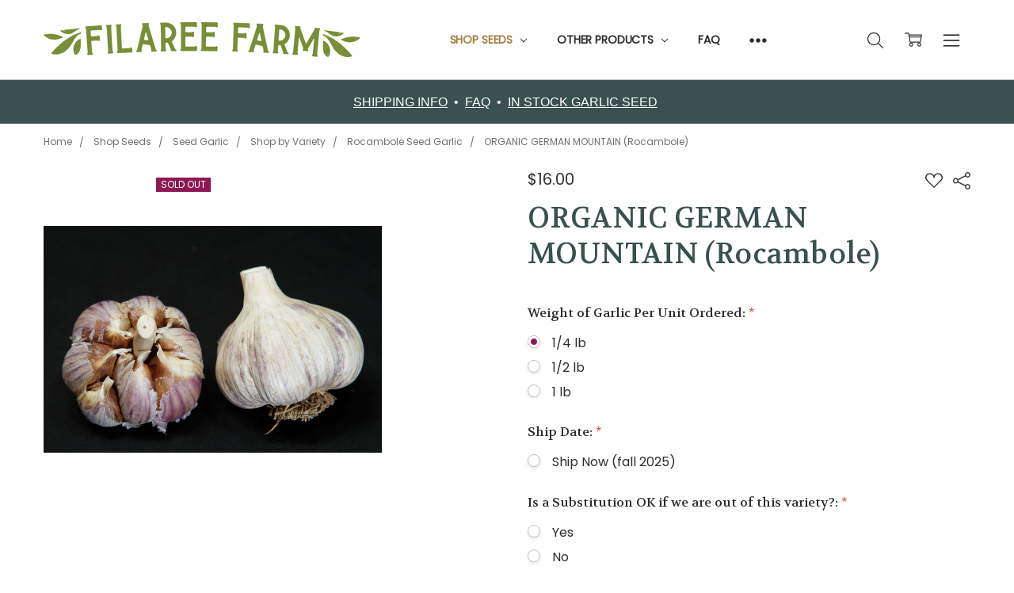

--- FILE ---
content_type: text/html; charset=UTF-8
request_url: https://filareefarm.com/german-mountain/
body_size: 25194
content:
<!DOCTYPE html>
<html class="no-js" lang="en">
    <head>
        <title>GERMAN MOUNTAIN Garlic | Filaree Organic Seed Farm</title>
        <link rel="dns-prefetch preconnect" href="https://cdn11.bigcommerce.com/s-dzuow9fw58" crossorigin><link rel="dns-prefetch preconnect" href="https://fonts.googleapis.com/" crossorigin><link rel="dns-prefetch preconnect" href="https://fonts.gstatic.com/" crossorigin>
        <meta property="product:price:amount" content="16" /><meta property="product:price:currency" content="USD" /><meta property="og:url" content="https://filareefarm.com/german-mountain/" /><meta property="og:site_name" content="Filaree Garlic Farm" /><meta name="keywords" content="garlic, seed"><meta name="description" content="GERMAN MOUNTAIN-  Nice dark green leaves on this hardy Rocambole. Good bulb size, medium storing.  NOTE: Maximum allowable order size for this variety is a 1/4 lb."><link rel='canonical' href='https://filareefarm.com/german-mountain/' /><meta name='platform' content='bigcommerce.stencil' /><meta property="og:type" content="product" />
<meta property="og:title" content="ORGANIC GERMAN MOUNTAIN (Rocambole)" />
<meta property="og:description" content="GERMAN MOUNTAIN-  Nice dark green leaves on this hardy Rocambole. Good bulb size, medium storing.  NOTE: Maximum allowable order size for this variety is a 1/4 lb." />
<meta property="og:image" content="https://cdn11.bigcommerce.com/s-dzuow9fw58/products/183/images/506/GermanMountain__30783.1614629349.386.513.jpg?c=1" />
<meta property="og:availability" content="oos" />
<meta property="pinterest:richpins" content="enabled" />
        
         

        <link href="https://cdn11.bigcommerce.com/s-dzuow9fw58/product_images/filaree-farm_favicon.png?t=1615314351" rel="shortcut icon">
        <meta name="viewport" content="width=device-width, initial-scale=1, maximum-scale=1">
        <script>
            // Change document class from no-js to js so we can detect this in css
            document.documentElement.className = document.documentElement.className.replace('no-js', 'js');
        </script>

            <script>document.write('<link href="https://fonts.googleapis.com/css?family=Open+Sans:600,400%7CVolkhov:400%7CPoppins:400,500,600,700,300&display=swap" rel="stylesheet">'.replace(/:[i,0-9]{3,}/g, '').replace('rel="stylesheet"', 'rel="preload" as="style" onload="this.onload=null;this.rel=\'stylesheet\'"'));</script>
            <noscript><link href="https://fonts.googleapis.com/css?family=Open+Sans:600,400%7CVolkhov:400%7CPoppins:400,500,600,700,300&display=swap" rel="stylesheet"></noscript>
            
                <link data-stencil-stylesheet href="https://cdn11.bigcommerce.com/s-dzuow9fw58/stencil/78aec1a0-51ea-0139-a41a-4ad5532dacda/e/821acb10-3a51-013e-a315-66ea39c61821/vendor/animate/animate.min.css" rel="preload" onload="this.onload=null;this.rel='stylesheet'" as="style">
                <noscript><link data-stencil-stylesheet href="https://cdn11.bigcommerce.com/s-dzuow9fw58/stencil/78aec1a0-51ea-0139-a41a-4ad5532dacda/e/821acb10-3a51-013e-a315-66ea39c61821/vendor/animate/animate.min.css" rel="stylesheet"></noscript>
                <link data-stencil-stylesheet href="https://cdn11.bigcommerce.com/s-dzuow9fw58/stencil/78aec1a0-51ea-0139-a41a-4ad5532dacda/e/821acb10-3a51-013e-a315-66ea39c61821/vendor/photoswipe/photoswipe.min.css" rel="preload" onload="this.onload=null;this.rel='stylesheet'" as="style">
                <link data-stencil-stylesheet href="https://cdn11.bigcommerce.com/s-dzuow9fw58/stencil/78aec1a0-51ea-0139-a41a-4ad5532dacda/e/821acb10-3a51-013e-a315-66ea39c61821/vendor/photoswipe/default-skin/default-skin.min.css" rel="preload" onload="this.onload=null;this.rel='stylesheet'" as="style">

            <script src="https://cdn11.bigcommerce.com/s-dzuow9fw58/stencil/78aec1a0-51ea-0139-a41a-4ad5532dacda/e/821acb10-3a51-013e-a315-66ea39c61821/vendor/loadcss/cssrelpreload.min.js" async></script>

            <meta class="foundation-data-attribute-namespace">
            <style id="themeCSSPreload">
                meta.foundation-data-attribute-namespace { font-family: false }
                body { visibility: hidden !important }
                .emthemesModez-header-userSection > .container { transition: none !important }
            </style>
            <style>@media (max-width: 800px) { .pace, .nanobar { display: none } }</style>
            <link data-stencil-stylesheet href="https://cdn11.bigcommerce.com/s-dzuow9fw58/stencil/78aec1a0-51ea-0139-a41a-4ad5532dacda/e/821acb10-3a51-013e-a315-66ea39c61821/css/theme-5b29a740-ceed-013e-c148-1e6a410aeef2.css" rel="preload" onload="this.onload=null;this.rel='stylesheet';var el=document.getElementById('themeCSSPreload');el.parentNode.removeChild(el);window.stencilStyleLoaded=true;window.stencilAutoload&&window.stencilAutoload()" as="style">
            <noscript><link data-stencil-stylesheet href="https://cdn11.bigcommerce.com/s-dzuow9fw58/stencil/78aec1a0-51ea-0139-a41a-4ad5532dacda/e/821acb10-3a51-013e-a315-66ea39c61821/css/theme-5b29a740-ceed-013e-c148-1e6a410aeef2.css" rel="stylesheet"></noscript>
            <script>window.lazySizesConfig = { loadHidden: false, expand: 0 };</script>
        
         

        
<script src="https://www.google.com/recaptcha/api.js" async defer></script>
<script type="text/javascript">
var BCData = {"product_attributes":{"sku":"G-GMTN-25","upc":null,"mpn":null,"gtin":null,"weight":null,"base":false,"image":null,"out_of_stock_behavior":"label_option","out_of_stock_message":"Out of Stock","available_modifier_values":[1698,675,676,1691,1692,1693,1694],"in_stock_attributes":[529,1445,1446,1698,675,676,1691,1692,1693,1694],"stock":null,"instock":false,"stock_message":null,"purchasable":true,"purchasing_message":"The selected product combination is currently unavailable.","call_for_price_message":null,"price":{"without_tax":{"formatted":"$16.00","value":16,"currency":"USD"},"tax_label":"Sales Tax"}}};
</script>
<script>
(function() {
var style = document.createElement('style');
style.innerHTML = '@media (max-width: 800px) { .heroCarousel--mobile .heroCarousel-description, .heroCarousel--mobile .heroCarousel-title { text-shadow: none } }';
document.head.appendChild(style);
})();
</script><script type="text/javascript">

        
        
        
        
        

        var anvaSoftJsContext = JSON.parse("{\"anvasoft_product_can_purchase\":false,\"anvasoft_product_id\":183,\"anvasoft_product_options\":[{\"id\":271,\"type\":\"Configurable_PickList_Set\",\"display_name\":\"Weight of Garlic Per Unit Ordered\",\"required\":true,\"state\":\"variant_option\",\"partial\":\"set-radio\",\"condition\":true,\"values\":[{\"id\":529,\"label\":\"1/4 lb\",\"selected\":true,\"data\":\"1/4 lb\"},{\"id\":1445,\"label\":\"1/2 lb\",\"selected\":false,\"data\":\"1/2 lb\"},{\"id\":1446,\"label\":\"1 lb\",\"selected\":false,\"data\":\"1 lb\"}]},{\"id\":544,\"type\":\"Configurable_PickList_Set\",\"display_name\":\"Ship Date\",\"required\":true,\"state\":\"modifier\",\"partial\":\"set-radio\",\"condition\":true,\"values\":[{\"id\":1698,\"label\":\"Ship Now (fall 2025)\",\"selected\":false,\"data\":\"Ship Now (fall 2025)\"}]},{\"id\":545,\"type\":\"Configurable_PickList_Set\",\"display_name\":\"Is a Substitution OK if we are out of this variety?\",\"required\":true,\"state\":\"modifier\",\"partial\":\"set-radio\",\"condition\":true,\"values\":[{\"id\":675,\"label\":\"Yes\",\"selected\":false,\"data\":\"Yes\"},{\"id\":676,\"label\":\"No\",\"selected\":false,\"data\":\"No\"}]},{\"id\":1401,\"type\":\"Configurable_PickList_Set\",\"display_name\":\"Is Naturally Grown OK if a substitute is needed?\",\"required\":true,\"state\":\"modifier\",\"partial\":\"set-radio\",\"condition\":true,\"values\":[{\"id\":1691,\"label\":\"Yes\",\"selected\":false,\"data\":\"Yes\"},{\"id\":1692,\"label\":\"No\",\"selected\":false,\"data\":\"No\"}]},{\"id\":1402,\"type\":\"Configurable_PickList_Set\",\"display_name\":\"Is Conventional OK if a substitute is needed?\",\"required\":true,\"state\":\"modifier\",\"partial\":\"set-radio\",\"condition\":true,\"values\":[{\"id\":1693,\"label\":\"Yes\",\"selected\":false,\"data\":\"Yes\"},{\"id\":1694,\"label\":\"No\",\"selected\":false,\"data\":\"No\"}]}],\"anvasoft_customer_email\":null}");
        anvaSoftJsContext.store_hash = 'dzuow9fw58';

                    anvaSoftJsContext.button_label = "Notify Me";
            anvaSoftJsContext.enter_email_cta = "Enter your email address to be notified when this item is back in stock.";
            anvaSoftJsContext.put_after_element = 'form[data-cart-item-add]';
            anvaSoftJsContext.request_accepted = "Request was successfully accepted.";
            anvaSoftJsContext.button_css_class = 'button button-primary';
            anvaSoftJsContext.input_email_css_class = 'form-input';
            anvaSoftJsContext.input_email_label_css_class = '';
            anvaSoftJsContext.request_accepted_css_class = '';
            anvaSoftJsContext.button_css_styles = 'display: block; margin-top: 1rem;';
            anvaSoftJsContext.input_email_css_styles = 'display: block; margin-top: 1rem;';
            anvaSoftJsContext.input_email_label_css_styles = '';
            anvaSoftJsContext.request_accepted_css_styles = '';
            anvaSoftJsContext.active_with_purchasabilty_off = 1;
            anvaSoftJsContext.paused = 0;
            anvaSoftJsContext.show_wlm_for_main_product = 1;
</script>

<script nonce="">
(function () {
    var xmlHttp = new XMLHttpRequest();

    xmlHttp.open('POST', 'https://bes.gcp.data.bigcommerce.com/nobot');
    xmlHttp.setRequestHeader('Content-Type', 'application/json');
    xmlHttp.send('{"store_id":"1001569526","timezone_offset":"-7.0","timestamp":"2026-01-19T09:55:49.43317300Z","visit_id":"d0f41d2b-b39d-4ba3-9639-67e1886d88f5","channel_id":1}');
})();
</script>

        

        
        
        
        
        
        
        
        
        
        
        
        
        <!-- snippet location htmlhead -->
    </head>
    <body class="navigation-hover page-type-product
        theme-show-outstock-badge
        theme-header-sticky
        ">    
            <!-- Facebook SDK -->
            <div id="fb-root"></div>
            <script>(function(d, s, id) {
            var js, fjs = d.getElementsByTagName(s)[0];
            if (d.getElementById(id)) return;
            js = d.createElement(s); js.id = id;
            js.src = "//connect.facebook.net/en_US/sdk.js#xfbml=1&version=v2.10&appId=378187145615477";
            fjs.parentNode.insertBefore(js, fjs);
            }(document, 'script', 'facebook-jssdk'));</script>
        
        <!-- snippet location header -->
        <svg data-src="https://cdn11.bigcommerce.com/s-dzuow9fw58/stencil/78aec1a0-51ea-0139-a41a-4ad5532dacda/e/821acb10-3a51-013e-a315-66ea39c61821/img/icon-sprite.svg" class="icons-svg-sprite"></svg>
        <!--  -->


        
<header class="header" role="banner" data-stickymenu>
    <!--
    <a class="mobileMenu-toggle" data-mobile-menu-toggle="menu">
        <span class="mobileMenu-toggleIcon">Toggle menu</span>
    </a>
    -->


    <div class="header-main">
        <div class="header-main-container header-main-container--left">
                <div class="header-logo header-logo--left">
                    <a href="https://filareefarm.com/">
            <div class="header-logo-image-container">
                <img class="header-logo-image" src="https://cdn11.bigcommerce.com/s-dzuow9fw58/images/stencil/400x80/filaree-farm_logo2x_1613670539__01586.original.png" alt="Filaree Garlic Farm" title="Filaree Garlic Farm">
            </div>
</a>
                </div>

            <div class="navPages-container" id="menu" data-menu>
                <p class="navPages-container-heading"><span class="navPages-container-heading-ellipse">More</span></p>
                <a class="mobile-panel-close" data-mobile-menu-toggle="menu" href="#"><svg><use xlink:href="#icon-close" aria-hidden="true" /></svg></a>
                <nav class="navPages">
    <ul class="navPages-list navPages-list--main navPages-list-depth-max" id="navPages-main">
        <li class="navPages-item navPages-item--home">
            <a class="navPages-action" href="https://filareefarm.com/">Home</a>
        </li>
            <li class="navPages-item navPages-item--category">
                    <a class="navPages-action navPages-action-depth-max has-subMenu is-root activePage" href="https://filareefarm.com/shop-seeds/" data-collapsible="navPages-23"
            data-collapsible-disabled-breakpoint="large"
            data-collapsible-disabled-state="open"
            data-collapsible-enabled-state="closed"
    >
        Shop Seeds <i class="icon navPages-action-moreIcon" aria-hidden="true"><svg><use xlink:href="#icon-chevron-down" /></svg></i>
    </a>
    <div class="navPage-subMenu navPage-subMenu-horizontal" id="navPages-23" aria-hidden="true" tabindex="-1">
    <ul class="navPage-subMenu-list">
        <li class="navPage-subMenu-item-parent">
            <a class="navPage-subMenu-action navPages-action navPages-action-depth-max" href="https://filareefarm.com/shop-seeds/"><span class='navPage--viewAll'>All </span>Shop Seeds</a>
        </li>
            <li class="navPage-subMenu-item-child">
                    <a class="navPage-subMenu-action navPages-action navPages-action-depth-max has-subMenu activePage" href="https://filareefarm.com/organic-seed-garlic/" data-collapsible="navPages-24"
                            data-collapsible-disabled-breakpoint="large"
                            data-collapsible-disabled-state="open"
                            data-collapsible-enabled-state="closed"
                    >
                        Seed Garlic <i class="icon navPages-action-moreIcon" aria-hidden="true"><svg><use xlink:href="#icon-chevron-down" /></svg></i>
                    </a>
                    <div class="navPage-subMenu navPage-subMenu-horizontal" id="navPages-24" aria-hidden="true" tabindex="-1">
    <ul class="navPage-subMenu-list">
        <li class="navPage-subMenu-item-parent">
            <a class="navPage-subMenu-action navPages-action navPages-action-depth-max" href="https://filareefarm.com/organic-seed-garlic/"><span class='navPage--viewAll'>All </span>Seed Garlic</a>
        </li>
            <li class="navPage-subMenu-item-child">
                    <a class="navPage-subMenu-action navPages-action activePage" href="https://filareefarm.com/organic-garlic-seed/">Garlic</a>
            </li>
            <li class="navPage-subMenu-item-child">
                    <a class="navPage-subMenu-action navPages-action navPages-action-depth-max has-subMenu" href="https://filareefarm.com/shop-seeds/seed-garlic/shop-by-variety/" data-collapsible="navPages-43"
                            data-collapsible-disabled-breakpoint="large"
                            data-collapsible-disabled-state="open"
                            data-collapsible-enabled-state="closed"
                    >
                        Shop by Variety <i class="icon navPages-action-moreIcon" aria-hidden="true"><svg><use xlink:href="#icon-chevron-down" /></svg></i>
                    </a>
                    <div class="navPage-subMenu navPage-subMenu-horizontal" id="navPages-43" aria-hidden="true" tabindex="-1">
    <ul class="navPage-subMenu-list">
        <li class="navPage-subMenu-item-parent">
            <a class="navPage-subMenu-action navPages-action navPages-action-depth-max" href="https://filareefarm.com/shop-seeds/seed-garlic/shop-by-variety/"><span class='navPage--viewAll'>All </span>Shop by Variety</a>
        </li>
            <li class="navPage-subMenu-item-child">
                    <a class="navPage-subMenu-action navPages-action" href="https://filareefarm.com/shop-seeds/seed-garlic/shop-by-variety/rocambole-seed-garlic/">Rocambole Seed Garlic</a>
            </li>
            <li class="navPage-subMenu-item-child">
                    <a class="navPage-subMenu-action navPages-action navPages-action-depth-max has-subMenu" href="https://filareefarm.com/shop-seeds/seed-garlic/shop-by-variety/purple-stripe-seed-garlic/" data-collapsible="navPages-48"
                            data-collapsible-disabled-breakpoint="large"
                            data-collapsible-disabled-state="open"
                            data-collapsible-enabled-state="closed"
                    >
                        Purple Stripe Seed Garlic <i class="icon navPages-action-moreIcon" aria-hidden="true"><svg><use xlink:href="#icon-chevron-down" /></svg></i>
                    </a>
                    <div class="navPage-subMenu navPage-subMenu-horizontal" id="navPages-48" aria-hidden="true" tabindex="-1">
    <ul class="navPage-subMenu-list">
        <li class="navPage-subMenu-item-parent">
            <a class="navPage-subMenu-action navPages-action navPages-action-depth-max" href="https://filareefarm.com/shop-seeds/seed-garlic/shop-by-variety/purple-stripe-seed-garlic/"><span class='navPage--viewAll'>All </span>Purple Stripe Seed Garlic</a>
        </li>
            <li class="navPage-subMenu-item-child">
                    <a class="navPage-subMenu-action navPages-action" href="https://filareefarm.com/shop-seeds/seed-garlic/shop-by-variety/purple-stripe-seed-garlic-standard/">Standard</a>
            </li>
            <li class="navPage-subMenu-item-child">
                    <a class="navPage-subMenu-action navPages-action" href="https://filareefarm.com/shop-seeds/seed-garlic/shop-by-variety/purple-stripe-seed-garlic-marbled/">Marbled</a>
            </li>
            <li class="navPage-subMenu-item-child">
                    <a class="navPage-subMenu-action navPages-action" href="https://filareefarm.com/shop-seeds/seed-garlic/shop-by-variety/purple-stripe-seed-garlic-glazed/">Glazed</a>
            </li>
    </ul>
</div>
            </li>
            <li class="navPage-subMenu-item-child">
                    <a class="navPage-subMenu-action navPages-action" href="https://filareefarm.com/shop-seeds/seed-garlic/shop-by-variety/porcelain-seed-garlic/">Porcelain Seed Garlic</a>
            </li>
            <li class="navPage-subMenu-item-child">
                    <a class="navPage-subMenu-action navPages-action" href="https://filareefarm.com/shop-seeds/seed-garlic/shop-by-variety/artichoke-seed-garlic/">Artichoke Seed Garlic</a>
            </li>
            <li class="navPage-subMenu-item-child">
                    <a class="navPage-subMenu-action navPages-action" href="https://filareefarm.com/shop-seeds/seed-garlic/shop-by-variety/silverskin-seed-garlic/">Silverskin Seed Garlic</a>
            </li>
            <li class="navPage-subMenu-item-child">
                    <a class="navPage-subMenu-action navPages-action" href="https://filareefarm.com/shop-seeds/seed-garlic/shop-by-variety/asiatic-seed-garlic/">Asiatic Seed Garlic</a>
            </li>
            <li class="navPage-subMenu-item-child">
                    <a class="navPage-subMenu-action navPages-action" href="https://filareefarm.com/shop-seeds/seed-garlic/shop-by-variety/turban-seed-garlic/">Turban Seed Garlic</a>
            </li>
            <li class="navPage-subMenu-item-child">
                    <a class="navPage-subMenu-action navPages-action" href="https://filareefarm.com/shop-seeds/seed-garlic/shop-by-variety/elephant-garlic/">Elephant Garlic</a>
            </li>
            <li class="navPage-subMenu-item-child">
                    <a class="navPage-subMenu-action navPages-action" href="https://filareefarm.com/shop-seeds/seed-garlic/shop-by-variety/creole-seed-garlic/">Creole Seed Garlic</a>
            </li>
    </ul>
</div>
            </li>
            <li class="navPage-subMenu-item-child">
                    <a class="navPage-subMenu-action navPages-action" href="https://filareefarm.com/organic-spring-garlic-seed/">Spring Garlic</a>
            </li>
            <li class="navPage-subMenu-item-child">
                    <a class="navPage-subMenu-action navPages-action" href="https://filareefarm.com/organic-food-garlic/">Food Garlic</a>
            </li>
            <li class="navPage-subMenu-item-child">
                    <a class="navPage-subMenu-action navPages-action" href="https://filareefarm.com/bulk-organic-garlic-seed/">Bulk Seed</a>
            </li>
    </ul>
</div>
            </li>
            <li class="navPage-subMenu-item-child">
                    <a class="navPage-subMenu-action navPages-action" href="https://filareefarm.com/shop-seeds/strawberry-roots/">Strawberry Roots</a>
            </li>
            <li class="navPage-subMenu-item-child">
                    <a class="navPage-subMenu-action navPages-action" href="https://filareefarm.com/shop-seeds/asparagus-crowns/">Asparagus Crowns</a>
            </li>
            <li class="navPage-subMenu-item-child">
                    <a class="navPage-subMenu-action navPages-action" href="https://filareefarm.com/shop-seeds/rhubarb-divisions/">Rhubarb Divisions</a>
            </li>
            <li class="navPage-subMenu-item-child">
                    <a class="navPage-subMenu-action navPages-action" href="https://filareefarm.com/shop-seeds/horseradish-roots/">Horseradish Roots</a>
            </li>
            <li class="navPage-subMenu-item-child">
                    <a class="navPage-subMenu-action navPages-action" href="https://filareefarm.com/shop-seeds/organic-shallots-potato-onions/">Organic Shallots &amp; Potato Onions</a>
            </li>
            <li class="navPage-subMenu-item-child">
                    <a class="navPage-subMenu-action navPages-action" href="https://filareefarm.com/shop-seeds/onion-sets/">Onion Sets</a>
            </li>
            <li class="navPage-subMenu-item-child">
                    <a class="navPage-subMenu-action navPages-action" href="https://filareefarm.com/shop-seeds/onion-transplants/">Onion Transplants</a>
            </li>
            <li class="navPage-subMenu-item-child">
                    <a class="navPage-subMenu-action navPages-action navPages-action-depth-max has-subMenu" href="https://filareefarm.com/seed-potatoes-organic/" data-collapsible="navPages-25"
                            data-collapsible-disabled-breakpoint="large"
                            data-collapsible-disabled-state="open"
                            data-collapsible-enabled-state="closed"
                    >
                        Seed Potatoes <i class="icon navPages-action-moreIcon" aria-hidden="true"><svg><use xlink:href="#icon-chevron-down" /></svg></i>
                    </a>
                    <div class="navPage-subMenu navPage-subMenu-horizontal" id="navPages-25" aria-hidden="true" tabindex="-1">
    <ul class="navPage-subMenu-list">
        <li class="navPage-subMenu-item-parent">
            <a class="navPage-subMenu-action navPages-action navPages-action-depth-max" href="https://filareefarm.com/seed-potatoes-organic/"><span class='navPage--viewAll'>All </span>Seed Potatoes</a>
        </li>
            <li class="navPage-subMenu-item-child">
                    <a class="navPage-subMenu-action navPages-action" href="https://filareefarm.com/late-season-organic-seed-potato/">Late Season</a>
            </li>
            <li class="navPage-subMenu-item-child">
                    <a class="navPage-subMenu-action navPages-action" href="https://filareefarm.com/mid-season-organic-seed-potato/">Mid-Season</a>
            </li>
            <li class="navPage-subMenu-item-child">
                    <a class="navPage-subMenu-action navPages-action" href="https://filareefarm.com/early-season-organic-seed-potato/">Early Season</a>
            </li>
            <li class="navPage-subMenu-item-child">
                    <a class="navPage-subMenu-action navPages-action" href="https://filareefarm.com/fingerling-organic-seed-potato/">Fingerling</a>
            </li>
    </ul>
</div>
            </li>
            <li class="navPage-subMenu-item-child">
                    <a class="navPage-subMenu-action navPages-action" href="https://filareefarm.com/organic-sweet-potato-seed/">Sweet Potatoes</a>
            </li>
            <li class="navPage-subMenu-item-child">
                    <a class="navPage-subMenu-action navPages-action navPages-action-depth-max has-subMenu" href="https://filareefarm.com/shop-all/garden-packs/" data-collapsible="navPages-26"
                            data-collapsible-disabled-breakpoint="large"
                            data-collapsible-disabled-state="open"
                            data-collapsible-enabled-state="closed"
                    >
                        Garden Packs <i class="icon navPages-action-moreIcon" aria-hidden="true"><svg><use xlink:href="#icon-chevron-down" /></svg></i>
                    </a>
                    <div class="navPage-subMenu navPage-subMenu-horizontal" id="navPages-26" aria-hidden="true" tabindex="-1">
    <ul class="navPage-subMenu-list">
        <li class="navPage-subMenu-item-parent">
            <a class="navPage-subMenu-action navPages-action navPages-action-depth-max" href="https://filareefarm.com/shop-all/garden-packs/"><span class='navPage--viewAll'>All </span>Garden Packs</a>
        </li>
            <li class="navPage-subMenu-item-child">
                    <a class="navPage-subMenu-action navPages-action" href="https://filareefarm.com/shop-seeds/garden-packs/potato-packs/">Potato Packs</a>
            </li>
            <li class="navPage-subMenu-item-child">
                    <a class="navPage-subMenu-action navPages-action" href="https://filareefarm.com/shop-seeds/garden-packs/garlic-packs/">Garlic Packs</a>
            </li>
            <li class="navPage-subMenu-item-child">
                    <a class="navPage-subMenu-action navPages-action" href="https://filareefarm.com/shop-seeds/garden-packs/sweet-potato-packs/">Sweet Potato Packs</a>
            </li>
            <li class="navPage-subMenu-item-child">
                    <a class="navPage-subMenu-action navPages-action" href="https://filareefarm.com/shop-seeds/garden-packs/shallot-packs/">Shallot Packs</a>
            </li>
    </ul>
</div>
            </li>
            <li class="navPage-subMenu-item-child">
                    <a class="navPage-subMenu-action navPages-action" href="https://filareefarm.com/shop-seeds/garden-seeds/">Garden Seeds</a>
            </li>
    </ul>
</div>
            </li>
            <li class="navPages-item navPages-item--category">
                    <a class="navPages-action navPages-action-depth-max has-subMenu is-root" href="https://filareefarm.com/other-products/" data-collapsible="navPages-111"
            data-collapsible-disabled-breakpoint="large"
            data-collapsible-disabled-state="open"
            data-collapsible-enabled-state="closed"
    >
        Other Products <i class="icon navPages-action-moreIcon" aria-hidden="true"><svg><use xlink:href="#icon-chevron-down" /></svg></i>
    </a>
    <div class="navPage-subMenu navPage-subMenu-horizontal" id="navPages-111" aria-hidden="true" tabindex="-1">
    <ul class="navPage-subMenu-list">
        <li class="navPage-subMenu-item-parent">
            <a class="navPage-subMenu-action navPages-action navPages-action-depth-max" href="https://filareefarm.com/other-products/"><span class='navPage--viewAll'>All </span>Other Products</a>
        </li>
            <li class="navPage-subMenu-item-child">
                    <a class="navPage-subMenu-action navPages-action" href="https://filareefarm.com/other-products/books/">Books</a>
            </li>
            <li class="navPage-subMenu-item-child">
                    <a class="navPage-subMenu-action navPages-action" href="https://filareefarm.com/other-products/garden-tools/">Garden Tools</a>
            </li>
            <li class="navPage-subMenu-item-child">
                    <a class="navPage-subMenu-action navPages-action" href="https://filareefarm.com/other-products/kitchen-goods/">Kitchen Goods</a>
            </li>
            <li class="navPage-subMenu-item-child">
                    <a class="navPage-subMenu-action navPages-action" href="https://filareefarm.com/shop-all/poly-mesh-bags/">Poly Mesh Bags</a>
            </li>
            <li class="navPage-subMenu-item-child">
                    <a class="navPage-subMenu-action navPages-action" href="https://filareefarm.com/garlic-t-shirts/">T-Shirts &amp; Merch</a>
            </li>
    </ul>
</div>
            </li>
            <li class="navPages-item navPages-item-page u-hiddenVisually-desktop">
                    <a class="navPages-action is-root has-subMenu" href="https://filareefarm.com/customer-support/" data-collapsible="navPages-page-customer-support"
            data-collapsible-disabled-breakpoint="large"
            data-collapsible-disabled-state="open"
            data-collapsible-enabled-state="closed"
    >
        Customer Support <i class="icon navPages-action-moreIcon" aria-hidden="true"><svg><use xlink:href="#icon-chevron-down" /></svg></i>
    </a>
    <div class="navPage-subMenu navPage-subMenu-horizontal" id="navPages-page-customer-support" aria-hidden="true" tabindex="-1">
        <ul class="navPage-subMenu-list">
            <li class="navPage-subMenu-item-parent">
                <a class="navPage-subMenu-action navPages-action" href="https://filareefarm.com/customer-support/">Customer Support</a>
            </li>
                <li class="navPage-subMenu-item-child">
                        <a class="navPages-action navPage-subMenu-action" href="https://filareefarm.com/faq">Frequently Asked Questions</a>
                </li>
        </ul>
    </div>
            </li>
            <li class="navPages-item navPages-item-page u-hiddenVisually-desktop">
                    <a class="navPages-action is-root" href="https://filareefarm.com/contact-filaree-farm/">Contact Filaree Farm</a>
            </li>
            <li class="navPages-item navPages-item-page u-hiddenVisually-desktop">
                    <a class="navPages-action is-root" href="https://filareefarm.com/customer-testimonials/">Customer Testimonials</a>
            </li>
            <li class="navPages-item navPages-item-page u-hiddenVisually-desktop">
                    <a class="navPages-action is-root" href="https://filareefarm.com/food-garlic/">Food Garlic</a>
            </li>
            <li class="navPages-item navPages-item-page u-hiddenVisually-desktop">
                    <a class="navPages-action is-root" href="https://filareefarm.com/garden-packs/">Garden Packs</a>
            </li>
            <li class="navPages-item navPages-item-page u-hiddenVisually-desktop">
                    <a class="navPages-action is-root" href="https://filareefarm.com/garlic-books/">Garlic Books</a>
            </li>
            <li class="navPages-item navPages-item-page u-hiddenVisually-desktop">
                    <a class="navPages-action is-root has-subMenu" href="https://filareefarm.com/growing-info/" data-collapsible="navPages-page-growing-info"
            data-collapsible-disabled-breakpoint="large"
            data-collapsible-disabled-state="open"
            data-collapsible-enabled-state="closed"
    >
        Growing Info <i class="icon navPages-action-moreIcon" aria-hidden="true"><svg><use xlink:href="#icon-chevron-down" /></svg></i>
    </a>
    <div class="navPage-subMenu navPage-subMenu-horizontal" id="navPages-page-growing-info" aria-hidden="true" tabindex="-1">
        <ul class="navPage-subMenu-list">
            <li class="navPage-subMenu-item-parent">
                <a class="navPage-subMenu-action navPages-action" href="https://filareefarm.com/growing-info/">Growing Info</a>
            </li>
                <li class="navPage-subMenu-item-child">
                        <a class="navPages-action navPage-subMenu-action" href="https://filareefarm.com/horseradish-growing-guide/">Horseradish Growing Guide</a>
                </li>
                <li class="navPage-subMenu-item-child">
                        <a class="navPages-action navPage-subMenu-action" href="https://filareefarm.com/rhubarb-growing-guide/">Rhubarb Growing Guide</a>
                </li>
                <li class="navPage-subMenu-item-child">
                        <a class="navPages-action navPage-subMenu-action" href="https://filareefarm.com/organic-asparagus-growing-guide/">Organic Asparagus Growing Guide</a>
                </li>
                <li class="navPage-subMenu-item-child">
                        <a class="navPages-action navPage-subMenu-action" href="https://filareefarm.com/organic-seed-garlic-growing-guide/">Organic Seed Garlic Growing Guide</a>
                </li>
                <li class="navPage-subMenu-item-child">
                        <a class="navPages-action navPage-subMenu-action" href="https://filareefarm.com/organic-seed-potato-growing-guide-filaree-garlic-farm/">Organic Seed Potato Growing Guide </a>
                </li>
                <li class="navPage-subMenu-item-child">
                        <a class="navPages-action navPage-subMenu-action" href="https://filareefarm.com/organic-shallot-potato-onion-growing-guide/">Organic Shallot/Potato Onion Growing Guide</a>
                </li>
                <li class="navPage-subMenu-item-child">
                        <a class="navPages-action navPage-subMenu-action" href="https://filareefarm.com/organic-spring-garlic-seed-growing-guide/">Organic Spring Garlic Seed Growing Guide</a>
                </li>
                <li class="navPage-subMenu-item-child">
                        <a class="navPages-action navPage-subMenu-action" href="https://filareefarm.com/organic-sweet-potato-growing-guide/">Organic Sweet Potato Growing Guide</a>
                </li>
        </ul>
    </div>
            </li>
            <li class="navPages-item navPages-item-page u-hiddenVisually-desktop">
                    <a class="navPages-action is-root" href="https://filareefarm.com/ordering/">Ordering</a>
            </li>
            <li class="navPages-item navPages-item-page u-hiddenVisually-desktop">
                    <a class="navPages-action is-root" href="https://filareefarm.com/returns/">Returns</a>
            </li>
            <li class="navPages-item navPages-item-page u-hiddenVisually-desktop">
                    <a class="navPages-action is-root" href="https://filareefarm.com/shipping/">Shipping</a>
            </li>
            <li class="navPages-item navPages-item-page u-hiddenVisually-desktop">
                    <a class="navPages-action is-root" href="https://filareefarm.com/about-filaree-farms/">About Filaree Farms</a>
            </li>
            <li class="navPages-item navPages-item-page u-hiddenVisually-desktop">
                    <a class="navPages-action is-root" href="https://filareefarm.com/variety-comparison-chart/">Variety Comparison Chart</a>
            </li>
            <li class="navPages-item navPages-item-page u-hiddenVisually-desktop">
                    <a class="navPages-action is-root has-subMenu" href="https://filareefarm.com/certified-organic-seed-garlic-varieties/" data-collapsible="navPages-page-certified-organic-seed-garlic-varieties"
            data-collapsible-disabled-breakpoint="large"
            data-collapsible-disabled-state="open"
            data-collapsible-enabled-state="closed"
    >
        Certified Organic Seed Garlic Varieties <i class="icon navPages-action-moreIcon" aria-hidden="true"><svg><use xlink:href="#icon-chevron-down" /></svg></i>
    </a>
    <div class="navPage-subMenu navPage-subMenu-horizontal" id="navPages-page-certified-organic-seed-garlic-varieties" aria-hidden="true" tabindex="-1">
        <ul class="navPage-subMenu-list">
            <li class="navPage-subMenu-item-parent">
                <a class="navPage-subMenu-action navPages-action" href="https://filareefarm.com/certified-organic-seed-garlic-varieties/">Certified Organic Seed Garlic Varieties</a>
            </li>
                <li class="navPage-subMenu-item-child">
                        <a class="navPages-action navPage-subMenu-action" href="https://filareefarm.com/rocamboles-hardneck-not-braidable/">Rocamboles: Hardneck- not braidable</a>
                </li>
                <li class="navPage-subMenu-item-child">
                        <a class="navPages-action navPage-subMenu-action" href="https://filareefarm.com/organic-seed-garlic-purple-stripe/">Purple Stripe: Hardneck - not braidable</a>
                </li>
                <li class="navPage-subMenu-item-child">
                        <a class="navPages-action navPage-subMenu-action" href="https://filareefarm.com/organic-seed-garlic-porcelain/">Porcelain: Hardneck - not braidable</a>
                </li>
                <li class="navPage-subMenu-item-child">
                        <a class="navPages-action navPage-subMenu-action" href="https://filareefarm.com/organic-seed-garlic-artichoke/">Artichoke: Softneck - braidable</a>
                </li>
                <li class="navPage-subMenu-item-child">
                        <a class="navPages-action navPage-subMenu-action" href="https://filareefarm.com/organic-seed-garlic-silverskin/">Silverskin: Softneck - braidable</a>
                </li>
                <li class="navPage-subMenu-item-child">
                        <a class="navPages-action navPage-subMenu-action" href="https://filareefarm.com/organic-seed-garlic-asiatic/">Asiatic: usually Hardneck - not braidable</a>
                </li>
                <li class="navPage-subMenu-item-child">
                        <a class="navPages-action navPage-subMenu-action" href="https://filareefarm.com/organic-seed-garlic-turban/">Turban: usually Hardneck - not braidable</a>
                </li>
                <li class="navPage-subMenu-item-child">
                        <a class="navPages-action navPage-subMenu-action" href="https://filareefarm.com/organic-seed-garlic-creole/">Creole: Hardneck - not braidable</a>
                </li>
        </ul>
    </div>
            </li>
        <li class="navPages-item navPages-item--dropdown-toggle u-hiddenVisually">
            <a class="navPages-action" data-dropdown="navPages-dropdown" href="#" title="Show All"><i class="icon" aria-hidden="true"><svg><use xmlns:xlink="http://www.w3.org/1999/xlink" xlink:href="#icon-more"></use></svg></i></a>
        </li>
    </ul>
    <ul class="navPages-list navPages-list--user">
            <li class="navPages-item">
                <a class="navPages-action" href="/giftcertificates.php">Gift Certificates</a>
            </li>
    </ul>

    <ul class="navPages-list navPages-list--dropdown" id="navPages-dropdown" data-dropdown-content></ul>
</nav>
            </div>

            <nav class="navUser navUser--alt">
</nav>

<nav class="navUser">
    <ul class="navUser-section">



        <li class="navUser-item navUser-item--search">
            <a class="navUser-action navUser-action--quickSearch" href="#" data-search="quickSearch" aria-controls="quickSearch" aria-expanded="false">
                <i class="navUser-item-icon"><svg><use xlink:href="#icon-search" /></svg></i>
                <span class="navUser-item-searchLabel">Search</span>
            </a>
        </li>

        <li class="navUser-item navUser-item--compare">
            <a class="navUser-action navUser-action--compare" href="/compare" data-compare-nav>
                <i class="navUser-item-icon"><svg><use xlink:href="#icon-compare" /></svg></i>
                <span class="navUser-item-compareLabel">Compare</span>
                <span class="countPill countPill--positive"></span></a>
        </li>

        <li class="navUser-item navUser-item--cart">
            <a
                class="navUser-action"
                data-cart-preview
                data-dropdown="cart-preview-dropdown"
                data-options="align:right"
                href="/cart.php">
                <i class="navUser-item-icon"><svg><use xlink:href="#icon-cart" /></svg></i>
                <span class="navUser-item-cartLabel">Cart</span>
                <span class="countPill cart-quantity"></span>
            </a>

            <div class="dropdown-menu" id="cart-preview-dropdown" data-dropdown-content aria-hidden="true"></div>
        </li>

            <li class="navUser-item navUser-item--more">
                <a class="navUser-action navUser-action--more" href="#" id="navUser-more-toggle" data-collapsible="navUser-more-panel" data-group-collapsible="main">
                    <i class="navUser-item-icon"><svg><use xlink:href="#icon-menu" /></svg></i>
                    <span class="navUser-item-moreLabel">More</span>
                </a>
            </li>
    </ul>
</nav>
        </div>
    </div>
</header>

<div data-content-region="header_bottom--global"><div data-layout-id="463d6ebc-60f6-4ca6-abd1-88f68e025cdd">       <div data-sub-layout-container="30130320-6767-4fff-8565-a4a0970219be" data-layout-name="Layout">
    <style data-container-styling="30130320-6767-4fff-8565-a4a0970219be">
        [data-sub-layout-container="30130320-6767-4fff-8565-a4a0970219be"] {
            box-sizing: border-box;
            display: flex;
            flex-wrap: wrap;
            z-index: 0;
            position: relative;
            height: ;
            background-color: rgba(57, 81, 79, 1);
            padding-top: 0px;
            padding-right: 0px;
            padding-bottom: 0px;
            padding-left: 0px;
            margin-top: 0px;
            margin-right: 0px;
            margin-bottom: 0px;
            margin-left: 0px;
            border-width: 0px;
            border-style: solid;
            border-color: #333333;
        }

        [data-sub-layout-container="30130320-6767-4fff-8565-a4a0970219be"]:after {
            display: block;
            position: absolute;
            top: 0;
            left: 0;
            bottom: 0;
            right: 0;
            background-size: cover;
            z-index: -2;
            content: '';
        }
    </style>

    <div data-sub-layout="a3308ce5-347f-446d-af4a-9f70e1badc65">
        <style data-column-styling="a3308ce5-347f-446d-af4a-9f70e1badc65">
            [data-sub-layout="a3308ce5-347f-446d-af4a-9f70e1badc65"] {
                display: flex;
                flex-direction: column;
                box-sizing: border-box;
                flex-basis: 100%;
                max-width: 100%;
                z-index: 0;
                position: relative;
                height: ;
                padding-top: 0px;
                padding-right: 10.5px;
                padding-bottom: 0px;
                padding-left: 10.5px;
                margin-top: 0px;
                margin-right: 0px;
                margin-bottom: 0px;
                margin-left: 0px;
                border-width: 0px;
                border-style: solid;
                border-color: #333333;
                justify-content: center;
            }
            [data-sub-layout="a3308ce5-347f-446d-af4a-9f70e1badc65"]:after {
                display: block;
                position: absolute;
                top: 0;
                left: 0;
                bottom: 0;
                right: 0;
                background-size: cover;
                z-index: auto;
            }
            @media only screen and (max-width: 700px) {
                [data-sub-layout="a3308ce5-347f-446d-af4a-9f70e1badc65"] {
                    flex-basis: 100%;
                    max-width: 100%;
                }
            }
        </style>
        <div data-widget-id="df7430d6-22b9-4ac7-ab54-fa471988fb0b" data-placement-id="19945db8-22ce-489d-b672-2b6c421eb613" data-placement-status="ACTIVE"><style>
    .sd-simple-text-df7430d6-22b9-4ac7-ab54-fa471988fb0b {
      padding-top: 15px;
      padding-right: 0px;
      padding-bottom: 15px;
      padding-left: 0px;

      margin-top: 0px;
      margin-right: 0px;
      margin-bottom: 0px;
      margin-left: 0px;

    }

    .sd-simple-text-df7430d6-22b9-4ac7-ab54-fa471988fb0b * {
      margin: 0;
      padding: 0;

        color: rgba(255,255,255,1);
        font-family: Tahoma, sans-serif;
        font-weight: 500;
        font-size: 16px;
        min-height: 16px;

    }

    .sd-simple-text-df7430d6-22b9-4ac7-ab54-fa471988fb0b {
        text-align: center;
    }

    #sd-simple-text-editable-df7430d6-22b9-4ac7-ab54-fa471988fb0b {
      min-width: 14px;
      line-height: 1.5;
      display: inline-block;
    }

    #sd-simple-text-editable-df7430d6-22b9-4ac7-ab54-fa471988fb0b[data-edit-mode="true"]:hover,
    #sd-simple-text-editable-df7430d6-22b9-4ac7-ab54-fa471988fb0b[data-edit-mode="true"]:active,
    #sd-simple-text-editable-df7430d6-22b9-4ac7-ab54-fa471988fb0b[data-edit-mode="true"]:focus {
      outline: 1px dashed #3C64F4;
    }

    #sd-simple-text-editable-df7430d6-22b9-4ac7-ab54-fa471988fb0b strong,
    #sd-simple-text-editable-df7430d6-22b9-4ac7-ab54-fa471988fb0b strong * {
      font-weight: bold;
    }

    #sd-simple-text-editable-df7430d6-22b9-4ac7-ab54-fa471988fb0b a {
      color: inherit;
    }

    @supports (color: color-mix(in srgb, #000 50%, #fff 50%)) {
      #sd-simple-text-editable-df7430d6-22b9-4ac7-ab54-fa471988fb0b a:hover,
      #sd-simple-text-editable-df7430d6-22b9-4ac7-ab54-fa471988fb0b a:active,
      #sd-simple-text-editable-df7430d6-22b9-4ac7-ab54-fa471988fb0b a:focus {
        color: color-mix(in srgb, currentColor 68%, white 32%);
      }
    }

    @supports not (color: color-mix(in srgb, #000 50%, #fff 50%)) {
      #sd-simple-text-editable-df7430d6-22b9-4ac7-ab54-fa471988fb0b a:hover,
      #sd-simple-text-editable-df7430d6-22b9-4ac7-ab54-fa471988fb0b a:active,
      #sd-simple-text-editable-df7430d6-22b9-4ac7-ab54-fa471988fb0b a:focus {
        filter: brightness(2);
      }
    }
</style>

<div class="sd-simple-text-df7430d6-22b9-4ac7-ab54-fa471988fb0b ">
  <div id="sd-simple-text-editable-df7430d6-22b9-4ac7-ab54-fa471988fb0b" data-edit-mode="">
    <p><a href="https://filareefarm.com/shipping/">SHIPPING INFO</a>&nbsp; • &nbsp;<a href="https://filareefarm.com/faq" target="_blank" rel="noopener">FAQ</a>&nbsp; •&nbsp; <a href="https://filareefarm.com/shop-seeds/seed-garlic/currently-in-stock/">IN STOCK GARLIC SEED</a>&nbsp;</p>
  </div>
</div>

</div>
    </div>
</div>

</div></div>
<div data-content-region="header_bottom"></div>

<div class="dropdown dropdown--quickSearch" id="quickSearch" aria-hidden="true" tabindex="-1" data-prevent-quick-search-close>
    <!-- snippet location forms_search -->
<a class="modal-close mobileOnly" aria-label="Close" data-drop-down-close role="button">
    <span aria-hidden="true">&#215;</span>
</a>
<form class="form" action="/search.php">
    <fieldset class="form-fieldset">
        <div class="form-field">
            <label class="is-srOnly" for="search_query">Search</label>
            <input class="form-input" data-search-quick name="search_query" id="search_query" data-error-message="Search field cannot be empty." placeholder="Search the store" autocomplete="off"
                >
        </div>
    </fieldset>
</form>
<div class="container">
    <section class="quickSearchResults" data-bind="html: results"></section>
</div>
</div>
        <div class="body" data-currency-code="USD">
     
        <div id="productpage-banner-top">
    </div>

    <div class="container">
        
    <ul class="breadcrumbs" itemscope itemtype="http://schema.org/BreadcrumbList">
            <li class="breadcrumb " itemprop="itemListElement" itemscope itemtype="http://schema.org/ListItem">
                <a data-instantload href="https://filareefarm.com/" class="breadcrumb-label" itemprop="item">
                    <span itemprop="name">Home</span>
                    <meta itemprop="position" content="0" />
                </a>
            </li>
            <li class="breadcrumb " itemprop="itemListElement" itemscope itemtype="http://schema.org/ListItem">
                <a data-instantload href="https://filareefarm.com/shop-seeds/" class="breadcrumb-label" itemprop="item">
                    <span itemprop="name">Shop Seeds</span>
                    <meta itemprop="position" content="1" />
                </a>
            </li>
            <li class="breadcrumb " itemprop="itemListElement" itemscope itemtype="http://schema.org/ListItem">
                <a data-instantload href="https://filareefarm.com/organic-seed-garlic/" class="breadcrumb-label" itemprop="item">
                    <span itemprop="name">Seed Garlic</span>
                    <meta itemprop="position" content="2" />
                </a>
            </li>
            <li class="breadcrumb " itemprop="itemListElement" itemscope itemtype="http://schema.org/ListItem">
                <a data-instantload href="https://filareefarm.com/shop-seeds/seed-garlic/shop-by-variety/" class="breadcrumb-label" itemprop="item">
                    <span itemprop="name">Shop by Variety</span>
                    <meta itemprop="position" content="3" />
                </a>
            </li>
            <li class="breadcrumb " itemprop="itemListElement" itemscope itemtype="http://schema.org/ListItem">
                <a data-instantload href="https://filareefarm.com/shop-seeds/seed-garlic/shop-by-variety/rocambole-seed-garlic/" class="breadcrumb-label" itemprop="item">
                    <span itemprop="name">Rocambole Seed Garlic</span>
                    <meta itemprop="position" content="4" />
                </a>
            </li>
            <li class="breadcrumb is-active" itemprop="itemListElement" itemscope itemtype="http://schema.org/ListItem">
                <a data-instantload href="https://filareefarm.com/german-mountain/" class="breadcrumb-label" itemprop="item">
                    <span itemprop="name">ORGANIC GERMAN MOUNTAIN (Rocambole)</span>
                    <meta itemprop="position" content="5" />
                </a>
            </li>
</ul>


    <div class="productView-container">
        <div itemscope itemtype="http://schema.org/Product">
                
            

<div class="productView" >
<div data-also-bought-parent-scope data-product class="productView-outerAlsoBought">

    <section class="productView-details">

        
        <div class="productView-priceShareWrapper">
            <div class="productView-price">
                            
        <div class="price-section-group price-section-group--withoutTax">
            <!-- Sale price without Tax -->
            <div class="price-section price-section--withoutTax price-section--main" itemprop="offers" itemscope itemtype="http://schema.org/Offer">
                <span class="price-label" >
                    
                </span>
                <span class="price-now-label" style="display: none;">
                    
                </span>
                <span data-product-price-without-tax class="price price--withoutTax price--main">$16.00</span>
                    <meta itemprop="url" content="https://filareefarm.com/german-mountain/">
                    <meta itemprop="availability" itemtype="http://schema.org/ItemAvailability"
                        content="http://schema.org/OutOfStock">
                    <meta itemprop="itemCondition" itemtype="http://schema.org/OfferItemCondition" content="http://schema.org/Condition">
                    <meta itemprop="price" content="16.00">
                    <meta itemprop="priceCurrency" content="USD">
                    <meta itemprop="priceValidUntil" content='2027-01-19'>
                    <div itemprop="priceSpecification" itemscope itemtype="http://schema.org/PriceSpecification">
                        <meta itemprop="price" content="16.00">
                        <meta itemprop="priceCurrency" content="USD">
                        <meta itemprop="valueAddedTaxIncluded" content="false">
                    </div>
            </div>
            <!-- Non-sale price without Tax -->
            <div class="price-section non-sale-price--withoutTax price-section--withoutTax" style="display: none;">
                <span class="price-was-label"></span>
                <span data-product-non-sale-price-without-tax class="price price--non-sale">
                    
                </span>
            </div>
            <!-- Retail price without Tax -->
            <div class="price-section rrp-price--withoutTax price-section--withoutTax" style="display: none;">
                MSRP:
                <span data-product-rrp-price-without-tax class="price price--rrp"> 
                    
                </span>
            </div>
        </div>
             <div class="price-section price-section--saving price" style="display: none;">
                    <span class="price">You save</span>
                    <span data-product-price-saved class="price price--saving">
                        
                    </span>
                    <span class="price"> </span>
             </div>
                </div>

            <div class="productView-otherButtons">
                <div class="productView-wishlist">
                    <form action="/wishlist.php?action=add&amp;product_id=183" class="form form-wishlist form-action" data-wishlist-add method="post">
    <a aria-controls="wishlist-dropdown-183" aria-expanded="false" class="button dropdown-menu-button" data-dropdown="wishlist-dropdown-183">
        <span class="is-srOnly">Add to Wish List</span>
        <i class="icon" aria-hidden="true"><svg><use xlink:href="#icon-heart" /></svg></i>
    </a>
    <ul aria-hidden="true" class="dropdown-menu wishlist-dropdown" data-dropdown-content id="wishlist-dropdown-183" tabindex="-1">
        
        <li>
            <input class="button" type="submit" value="Add to My Wish List">
        </li>
        <li>
            <a data-wishlist class="button" href="/wishlist.php?action=addwishlist&product_id=183">Create New Wish List</a>
        </li>
    </ul>
</form>
                </div>
                <div class="productView-share">
                    <a class="productView-share-toggle" href="#" data-dropdown="productView-share-dropdown-183">
                        <span class="is-srOnly">Share</span>
                        <i class="icon" aria-hidden="true"><svg><use xlink:href="#icon-share" /></svg></i>
                    </a>
                    <div class="productView-share-dropdown" data-dropdown-content id="productView-share-dropdown-183">
                            <div class="addthis_toolbox addthis_32x32_style" addthis:url="https://filareefarm.com/german-mountain/"
         addthis:title="ORGANIC GERMAN MOUNTAIN (Rocambole)">
        <ul class="socialLinks socialLinks--colors">
                <li class="socialLinks-item socialLinks-item--facebook">
                    <a class="addthis_button_facebook icon icon--facebook" >

                            <svg>
                                <use xlink:href="#icon-facebook"/>
                            </svg>







                    </a>
                </li>
                <li class="socialLinks-item socialLinks-item--email">
                    <a class="addthis_button_email icon icon--email" >


                            <svg>
                                <use xlink:href="#icon-envelope"/>
                            </svg>






                    </a>
                </li>
                <li class="socialLinks-item socialLinks-item--print">
                    <a class="addthis_button_print icon icon--print" >



                            <svg>
                                <use xlink:href="#icon-print"/>
                            </svg>





                    </a>
                </li>
                <li class="socialLinks-item socialLinks-item--pinterest">
                    <a class="addthis_button_pinterest icon icon--pinterest" >







                            <svg>
                                <use xlink:href="#icon-pinterest"/>
                            </svg>

                    </a>
                </li>
        </ul>
        <script type="text/javascript"
                defer src="//s7.addthis.com/js/300/addthis_widget.js#pubid=ra-4e94ed470ee51e32"></script>
        <script>  
            window.addEventListener('DOMContentLoaded', function() {
                if (typeof(addthis) === "object") {
                    addthis.toolbox('.addthis_toolbox');
                }
            });
        </script>
    </div>
                    </div>
                </div>
            </div>
        </div>
        <div data-content-region="product_below_price--global"></div>
        <div data-content-region="product_below_price"></div>

        <h1 class="productView-title" itemprop="name">ORGANIC GERMAN MOUNTAIN (Rocambole)</h1>


        <section class="productView-banner productView-banner--5" id="chiara-productpage-banner5"></section>

            <meta itemprop="sku" content="G-GMTN-25" />



        <div class="productView-rating">

            <!-- snippet location product_details -->
        </div>

        
        
    </section>

    <section class="productView-images " data-image-gallery>
                <meta itemprop="image" content="https://cdn11.bigcommerce.com/s-dzuow9fw58/images/stencil/1280x1280/products/183/506/GermanMountain__30783.1614629349.jpg?c=1?imbypass=on" />
        <ul class="productView-imageCarousel-main" id="productView-imageCarousel-main-183" data-image-gallery-main data-lightbox-type="photoswipe">
                <li class="productView-imageCarousel-main-item slick-current">
                    <a href="https://cdn11.bigcommerce.com/s-dzuow9fw58/images/stencil/1280x1280/products/183/506/GermanMountain__30783.1614629349.jpg?c=1?imbypass=on" data-zoom-image="https://cdn11.bigcommerce.com/s-dzuow9fw58/images/stencil/1280x1280/products/183/506/GermanMountain__30783.1614629349.jpg?c=1?imbypass=on" data-sizes="1280x1280">
                        <span class="productView-imageCarousel-main-item-img-container">
                            <img src="https://cdn11.bigcommerce.com/s-dzuow9fw58/images/stencil/728x728/products/183/506/GermanMountain__30783.1614629349.jpg?c=1" alt="GERMAN MOUNTAIN Garlic | Filaree Organic Seed Farm" title="GERMAN MOUNTAIN Garlic | Filaree Organic Seed Farm">
                        </span>
                    </a>
                </li>

        </ul>


                <div class="sale-flag-side sale-flag-side--outstock">
                    <span class="sale-text">
                            Sold Out
                    </span>
                </div>

        



    </section>

    <section class="productView-banner productView-banner--3" id="chiara-productpage-banner3"></section>
    <section class="productView-banner productView-banner--4" id="chiara-productpage-banner4"></section>

    <section class="productView-bulkPricing productView-info-bulkPricing">
        
    </section>

    <section class="productView-options">
        <a class="productView-options-toggle" 
            data-collapsible="productView-options-183" 
            data-collapsible-disabled-breakpoint="medium"
            data-collapsible-disabled-state="closed"
            data-group-collapsible="main">
            <span class="is-srOnly">Add to Cart</span>
            <i class="icon on" aria-hidden="true"><svg><use xlink:href="#icon-cart-add" /></svg></i>
            <i class="icon off" aria-hidden="true"><svg><use xlink:href="#icon-close" /></svg></i>
        </a>

        <div class="productView-options-content" id="productView-options-183">
            <h4 class="productView-options-panel-heading">Options</h4>
            <a class="mobile-panel-close" data-collapsible="productView-options-183" data-group-collapsible="main"><svg><use xlink:href="#icon-close" /></svg></a>

            <form class="form form--addToCart" method="post" action="https://filareefarm.com/cart.php" enctype="multipart/form-data" data-cart-item-add>
                <div class="productView-options-panel-body" data-lock-body-scroll>
                    <input type="hidden" name="action" value="add">
                    <input type="hidden" name="product_id" value="183"/>
    
                    <div class="productView-optionsGrid">
                        <div data-product-option-change style="display:none;">
                                <div class="form-field" data-product-attribute="set-radio">
    <label class="form-label form-label--alternate form-label--inlineSmall">
        Weight of Garlic Per Unit Ordered:

            <small>*</small>
    </label>

        <input
            class="form-radio"
            type="radio"
            id="attribute_radio_271_529"
            name="attribute[271]"
            value="529"
                checked
                data-default
            required>
        <label data-product-attribute-value="529" class="form-label" for="attribute_radio_271_529">1/4 lb</label>
        <input
            class="form-radio"
            type="radio"
            id="attribute_radio_271_1445"
            name="attribute[271]"
            value="1445"
            required>
        <label data-product-attribute-value="1445" class="form-label" for="attribute_radio_271_1445">1/2 lb</label>
        <input
            class="form-radio"
            type="radio"
            id="attribute_radio_271_1446"
            name="attribute[271]"
            value="1446"
            required>
        <label data-product-attribute-value="1446" class="form-label" for="attribute_radio_271_1446">1 lb</label>
</div>

                                <div class="form-field" data-product-attribute="set-radio">
    <label class="form-label form-label--alternate form-label--inlineSmall">
        Ship Date:

            <small>*</small>
    </label>

        <input
            class="form-radio"
            type="radio"
            id="attribute_radio_544_1698"
            name="attribute[544]"
            value="1698"
            required>
        <label data-product-attribute-value="1698" class="form-label" for="attribute_radio_544_1698">Ship Now (fall 2025)</label>
</div>

                                <div class="form-field" data-product-attribute="set-radio">
    <label class="form-label form-label--alternate form-label--inlineSmall">
        Is a Substitution OK if we are out of this variety?:

            <small>*</small>
    </label>

        <input
            class="form-radio"
            type="radio"
            id="attribute_radio_545_675"
            name="attribute[545]"
            value="675"
            required>
        <label data-product-attribute-value="675" class="form-label" for="attribute_radio_545_675">Yes</label>
        <input
            class="form-radio"
            type="radio"
            id="attribute_radio_545_676"
            name="attribute[545]"
            value="676"
            required>
        <label data-product-attribute-value="676" class="form-label" for="attribute_radio_545_676">No</label>
</div>

                                <div class="form-field" data-product-attribute="set-radio">
    <label class="form-label form-label--alternate form-label--inlineSmall">
        Is Naturally Grown OK if a substitute is needed?:

            <small>*</small>
    </label>

        <input
            class="form-radio"
            type="radio"
            id="attribute_radio_1401_1691"
            name="attribute[1401]"
            value="1691"
            required>
        <label data-product-attribute-value="1691" class="form-label" for="attribute_radio_1401_1691">Yes</label>
        <input
            class="form-radio"
            type="radio"
            id="attribute_radio_1401_1692"
            name="attribute[1401]"
            value="1692"
            required>
        <label data-product-attribute-value="1692" class="form-label" for="attribute_radio_1401_1692">No</label>
</div>

                                <div class="form-field" data-product-attribute="set-radio">
    <label class="form-label form-label--alternate form-label--inlineSmall">
        Is Conventional OK if a substitute is needed?:

            <small>*</small>
    </label>

        <input
            class="form-radio"
            type="radio"
            id="attribute_radio_1402_1693"
            name="attribute[1402]"
            value="1693"
            required>
        <label data-product-attribute-value="1693" class="form-label" for="attribute_radio_1402_1693">Yes</label>
        <input
            class="form-radio"
            type="radio"
            id="attribute_radio_1402_1694"
            name="attribute[1402]"
            value="1694"
            required>
        <label data-product-attribute-value="1694" class="form-label" for="attribute_radio_1402_1694">No</label>
</div>

                        </div>
    
    
                        <div class="form-field form-field--stock u-hiddenVisually">
                            <label class="form-label form-label--alternate">
                                Current Stock:
                                <span data-product-stock></span>
                            </label>
                        </div>

                        <div class="productView-options-summary">
                            <div class="productView-price">
                                            
        <div class="price-section-group price-section-group--withoutTax">
            <!-- Sale price without Tax -->
            <div class="price-section price-section--withoutTax price-section--main" >
                <span class="price-label" >
                    
                </span>
                <span class="price-now-label" style="display: none;">
                    
                </span>
                <span data-product-price-without-tax class="price price--withoutTax price--main">$16.00</span>
            </div>
            <!-- Non-sale price without Tax -->
            <div class="price-section non-sale-price--withoutTax price-section--withoutTax" style="display: none;">
                <span class="price-was-label"></span>
                <span data-product-non-sale-price-without-tax class="price price--non-sale">
                    
                </span>
            </div>
            <!-- Retail price without Tax -->
            <div class="price-section rrp-price--withoutTax price-section--withoutTax" style="display: none;">
                MSRP:
                <span data-product-rrp-price-without-tax class="price price--rrp"> 
                    
                </span>
            </div>
        </div>
             <div class="price-section price-section--saving price" style="display: none;">
                    <span class="price">You save</span>
                    <span data-product-price-saved class="price price--saving">
                        
                    </span>
                    <span class="price"> </span>
             </div>
                                </div>
                        </div>
    
                    </div>
    
    
                </div>

            </form>
        </div>
    </section>

    <section class="productView-banner productView-banner--1" id="chiara-productpage-banner1"></section>
    <section class="productView-banner productView-banner--2" id="chiara-productpage-banner2"></section>


    <ul class="productView-tabs productView-tabs--right" data-tab>
            <li class="productView-tab productView-tab--description is-active"><a class="productView-tab-title" href="#product-tab-desc-183">Description</a></li>
        <li class="productView-tab productView-tab--properties"><a class="productView-tab-title" href="#product-tab-properties-183">Info</a></li>
            <li class="productView-tab productView-tab--warranty"><a class="productView-tab-title" href="#product-tab-warranty-183">Substitutions</a></li>
            <li class="productView-tab productView-tab--addition"><a class="productView-tab-title" href="#product-tab-addition-183">Type</a></li>

    </ul>
    
    <section class="productView-properties productView-properties--right productView-tab-content" id="product-tab-properties-183">
        <div class="productView-properties-heading-toggle" 
            data-collapsible="productView-properties-183" 
            data-collapsible-disabled-breakpoint="medium"
            data-collapsible-disabled-state="closed"
            data-group-collapsible="main">
            <h3 class="productView-properties-heading">Info</h3>
            <h4 class="productView-properties-subheading">
                SKU:G-GMTN-25
                
                
                
                
                
                
                
                
                
            </h4>
            <i class="icon"><svg><use xlink:href="#icon-more" /></svg></i>
        </div>
        <div class="productView-properties-content" id="productView-properties-183">
            <h4 class="productView-properties-panel-heading">Info</h4>
            <a class="mobile-panel-close" data-collapsible="productView-properties-183" data-group-collapsible="main"><svg><use xlink:href="#icon-close" /></svg></a>
            <div class="productView-properties-panel-body" data-lock-body-scroll>
                <dl class="productView-info">
                    <dt class="productView-info-name productView-info-name--upc sku-label">SKU:</dt>
                    <dd class="productView-info-value productView-info-value--sku" data-product-sku>G-GMTN-25</dd>
                    <dt class="productView-info-name productView-info-name--upc upc-label" style="display: none;">UPC:</dt>
                    <dd class="productView-info-value productView-info-value--upc" data-product-upc></dd>
                        <dt class="productView-info-name productView-info-name--maxQty">Maximum Purchase:</dt>
                        <dd class="productView-info-value productView-info-value--maxQty">1 unit</dd>

                </dl>
            </div>
        </div>
    </section>

    <section class="productView-warranty productView-warranty--right productView-tab-content" id="product-tab-warranty-183">
        <div class="productView-warranty-heading-toggle" 
            data-collapsible="productView-warranty-183" 
            data-collapsible-disabled-breakpoint="medium"
            data-collapsible-disabled-state="closed"
            data-group-collapsible="main">
            <h3 class="productView-warranty-heading">Substitutions</h3>
            <div class="productView-warranty-summary">For much of the year, we are selling seed that is still in the ground. You can p…</div>
            <i class="icon"><svg><use xlink:href="#icon-more" /></svg></i>
        </div>
        <div class="productView-warranty-content" id="productView-warranty-183">
            <h4 class="productView-warranty-panel-heading">Substitutions</h4>
            <a class="mobile-panel-close" data-collapsible="productView-warranty-183" data-group-collapsible="main"><svg><use xlink:href="#icon-close" /></svg></a>
            <div class="productView-warranty-panel-body" data-lock-body-scroll>
                <p><span>For much of the year, we are selling seed that is still in the ground. You can pre-order based on our conservative harvest estimates. If the actual harvest is less than our estimates, we can usually find a similar strain to substitute within the same varietal group, </span><span><strong>so please check YES to &ldquo;May We Substitute?</strong>&rdquo;</span><span>. If you select </span><strong>NO</strong><span> we will send a refund for any sold-out strains. An <strong>expert </strong></span><span>always</span><span> considers your location, similar traits in strain, and any other strains already on your order to avoid duplicates. You are also welcome to add any notes if you have specific requests for possible substitutions, or you can request that we contact you if substitutions are necessary. </span></p>
            </div>
        </div>
    </section>

    <section class="productView-addition productView-addition--right productView-tab-content" id="product-tab-addition-183">
        <div class="productView-addition-heading-toggle" 
            data-collapsible="productView-addition-183" 
            data-collapsible-disabled-breakpoint="medium"
            data-collapsible-disabled-state="closed"
            data-group-collapsible="main">
            <h3 class="productView-addition-heading">Type</h3>
            <h4 class="productView-addition-subheading">
                            Variety,
            </h4>
            <i class="icon"><svg><use xlink:href="#icon-more" /></svg></i>
        </div>
        <div class="productView-addition-content" id="productView-addition-183">
            <h4 class="productView-addition-panel-heading">Type</h4>
            <a class="mobile-panel-close" data-collapsible="productView-addition-183" data-group-collapsible="main"><svg><use xlink:href="#icon-close" /></svg></a>
            <div class="productView-addition-panel-body" data-lock-body-scroll>
                <dl class="productView-info">
                                <dt class="productView-info-name productView-info-name--cfVariety">Variety:</dt>
                                <dd class="productView-info-value productView-info-value--cfVariety">Rocambole</dd>
                </dl>
            </div>
        </div>
    </section>
    



    <section class="productView-desc productView-desc--right productView-tab-content is-active" id="product-tab-desc-183">
        <h3 class="productView-desc-heading">Description</h3>
        <div class="productView-desc-content" itemprop="description">
            <p>Nice dark green leaves on this hardy Rocambole. Good bulb size, medium storing.</p>
<p>NOTE: Maximum allowable order size for this variety is a 1 lb.</p>
<p>Rocamboles are best suited to cold winters.</p>
<p dir="ltr"><a href="../../../../organic-seed-garlic-growing-guide/">GARLIC GROWING GUIDE</a></p>
<p dir="ltr">&nbsp;</p>
<p dir="ltr"><!--StartFragment --></p>
<p class="pf0"><strong><span class="cf0">When Will This Ship?</span></strong></p>
<p class="pf0"><span class="cf1">Orders shipping to </span><span class="cf0">Alaska</span><span class="cf1"> will ship as soon as possible in September.&nbsp;</span></p>
<p class="pf0"><span class="cf0">All other orders</span><span class="cf1"> will be shipped in the order which they were received beginning in mid September. If you order late (after August 1), expect your order to ship mid-October thru November.&nbsp;</span></p>
<p class="pf0"><span class="cf1">If you need it sooner, please leave us a note at checkout.</span></p>
<p class="pf0"><span class="cf1">All orders will show as "processing" until they ship. You will receive an email with tracking once your order is en route.</span></p>
<p dir="ltr">&nbsp;</p>
            <!-- snippet location product_description -->
        </div>
    </section>
</div>


<section class="productView-banner productView-banner--6" id="chiara-productpage-banner6"></section>

<div data-also-bought-parent-scope data-product class="productView-outerAlsoBought">
    
        

</div>

</div>
        </div>

        <div data-content-region="product_below_content--global"></div>
        <div data-content-region="product_below_content"></div>

        <section class="productView-productsList productView-productsList--related">
            <h3 class="productView-productsList-heading">Related Products</h3>
            <div class="productView-productsList-content">
                <section class="productCarousel"
    
    data-slick='{
        "dots": false,
        "arrows": true,
        "infinite": true,
        "mobileFirst": true,
        "slidesToShow": 2,
        "slidesToScroll": 1,
        "autoplay": true,
        "autoplaySpeed": 3000,
        "useTransform": false, 
        "responsive": [
            {
                "breakpoint": 1260,
                "settings": {
                    "slidesToScroll": 1,
                    "slidesToShow": 5
                }
            },
            {
                "breakpoint": 800,
                "settings": {
                    "slidesToScroll": 1,
                    "slidesToShow": 5
                }
            },
            {
                "breakpoint": 550,
                "settings": {
                    "slidesToScroll": 1,
                    "slidesToShow": 3
                }
            }
        ]
    }'
>
    <div class="productCarousel-slide">
            <article class="card  " data-product-id="184" 
    >
    <div class="card-wrapper">
        <figure class="card-figure">
                        <div class="sale-flag-side sale-flag-side--outstock">
                            <span class="sale-text">Out of Stock</span>
                        </div>
                    <a href="https://filareefarm.com/german-red/" >
                        <div class="card-img-container">
                            <span class="card-image-wrapper"><img class="card-image lazyload" data-sizes="auto" src="https://cdn11.bigcommerce.com/s-dzuow9fw58/stencil/78aec1a0-51ea-0139-a41a-4ad5532dacda/e/821acb10-3a51-013e-a315-66ea39c61821/img/loading.svg" data-src="https://cdn11.bigcommerce.com/s-dzuow9fw58/images/stencil/532x532/products/184/507/GermanRed-2__48309.1702419222.jpg?c=1" alt="GERMAN RED Garlic | Filaree Organic Seed Farm" title="GERMAN RED Garlic | Filaree Organic Seed Farm"/></span>
                        </div>
                    </a>
            <figcaption class="card-figcaption">
                <div class="card-figcaption-body">
                                <a href="https://filareefarm.com/german-red/" class="button button--small card-figcaption-button card-figcaption-button--outstock" disabled data-product-id="184">Out of Stock</a>
                </div>

                <div class="card-figcaption-body-alt">
                                <a class="button button--icon card-figcaption-button quickview" data-product-id="184" data-tooltip="Quick view">
                                    <span class="is-srOnly">Quick view</span>
                                    <i class="icon" aria-hidden="true"><svg><use xlink:href="#icon-zoom-in" /></svg></i>
                                </a>
                        <a href="/wishlist.php?action=add&amp;product_id=184" class="button button--icon card-figcaption-button wishlist" data-tooltip="Add to My Wish List">
                            <span class="is-srOnly">Add to My Wish List</span>
                            <i class="icon" aria-hidden="true"><svg><use xlink:href="#icon-heart" /></svg></i>
                        </a>
                </div>
            </figcaption>
        </figure>
        <div class="card-body">
            <h4 class="card-title">
                    <a href="https://filareefarm.com/german-red/" >ORGANIC GERMAN RED (Rocambole)</a>
            </h4>

            <div class="card-text" data-test-info-type="price">
                        
        <div class="price-section-group price-section-group--withoutTax">
            <!-- Sale price without Tax -->
            <div class="price-section price-section--withoutTax price-section--main" >
                <span class="price-label" >
                    
                </span>
                <span class="price-now-label" style="display: none;">
                    
                </span>
                <span data-product-price-without-tax class="price price--withoutTax price--main">$16.00</span>
            </div>
            <!-- Non-sale price without Tax -->
            <div class="price-section non-sale-price--withoutTax price-section--withoutTax" style="display: none;">
                <span class="price-was-label"></span>
                <span data-product-non-sale-price-without-tax class="price price--non-sale">
                    
                </span>
            </div>
            <!-- Retail price without Tax -->
            <div class="price-section rrp-price--withoutTax price-section--withoutTax" style="display: none;">
                MSRP:
                <span data-product-rrp-price-without-tax class="price price--rrp"> 
                    
                </span>
            </div>
        </div>
                </div>
            

            


        </div>
    </div>
</article>
    </div>
    <div class="productCarousel-slide">
            <article class="card  " data-product-id="152" 
    >
    <div class="card-wrapper">
        <figure class="card-figure">
                        <div class="sale-flag-side sale-flag-side--outstock">
                            <span class="sale-text">Out of Stock</span>
                        </div>
                    <a href="https://filareefarm.com/carpathian/" >
                        <div class="card-img-container">
                            <span class="card-image-wrapper"><img class="card-image lazyload" data-sizes="auto" src="https://cdn11.bigcommerce.com/s-dzuow9fw58/stencil/78aec1a0-51ea-0139-a41a-4ad5532dacda/e/821acb10-3a51-013e-a315-66ea39c61821/img/loading.svg" data-src="https://cdn11.bigcommerce.com/s-dzuow9fw58/images/stencil/532x532/products/152/501/Carpathian__88751.1614628626.jpg?c=1" alt="CARPATHIAN ORGANIC GARLIC SEED" title="CARPATHIAN ORGANIC GARLIC SEED"/></span>
                        </div>
                    </a>
            <figcaption class="card-figcaption">
                <div class="card-figcaption-body">
                                <a href="https://filareefarm.com/carpathian/" class="button button--small card-figcaption-button card-figcaption-button--outstock" disabled data-product-id="152">Out of Stock</a>
                </div>

                <div class="card-figcaption-body-alt">
                                <a class="button button--icon card-figcaption-button quickview" data-product-id="152" data-tooltip="Quick view">
                                    <span class="is-srOnly">Quick view</span>
                                    <i class="icon" aria-hidden="true"><svg><use xlink:href="#icon-zoom-in" /></svg></i>
                                </a>
                        <a href="/wishlist.php?action=add&amp;product_id=152" class="button button--icon card-figcaption-button wishlist" data-tooltip="Add to My Wish List">
                            <span class="is-srOnly">Add to My Wish List</span>
                            <i class="icon" aria-hidden="true"><svg><use xlink:href="#icon-heart" /></svg></i>
                        </a>
                </div>
            </figcaption>
        </figure>
        <div class="card-body">
            <h4 class="card-title">
                    <a href="https://filareefarm.com/carpathian/" >ORGANIC CARPATHIAN MOUNTAIN (Rocambole)</a>
            </h4>

            <div class="card-text" data-test-info-type="price">
                        
        <div class="price-section-group price-section-group--withoutTax">
            <!-- Sale price without Tax -->
            <div class="price-section price-section--withoutTax price-section--main" >
                <span class="price-label" >
                    
                </span>
                <span class="price-now-label" style="display: none;">
                    
                </span>
                <span data-product-price-without-tax class="price price--withoutTax price--main">$16.00</span>
            </div>
            <!-- Non-sale price without Tax -->
            <div class="price-section non-sale-price--withoutTax price-section--withoutTax" style="display: none;">
                <span class="price-was-label"></span>
                <span data-product-non-sale-price-without-tax class="price price--non-sale">
                    
                </span>
            </div>
            <!-- Retail price without Tax -->
            <div class="price-section rrp-price--withoutTax price-section--withoutTax" style="display: none;">
                MSRP:
                <span data-product-rrp-price-without-tax class="price price--rrp"> 
                    
                </span>
            </div>
        </div>
                </div>
            

            


        </div>
    </div>
</article>
    </div>
    <div class="productCarousel-slide">
            <article class="card  " data-product-id="325" 
    >
    <div class="card-wrapper">
        <figure class="card-figure">
                        <div class="sale-flag-side sale-flag-side--outstock">
                            <span class="sale-text">Out of Stock</span>
                        </div>
                    <a href="https://filareefarm.com/yugoslavian/" >
                        <div class="card-img-container">
                            <span class="card-image-wrapper"><img class="card-image lazyload" data-sizes="auto" src="https://cdn11.bigcommerce.com/s-dzuow9fw58/stencil/78aec1a0-51ea-0139-a41a-4ad5532dacda/e/821acb10-3a51-013e-a315-66ea39c61821/img/loading.svg" data-src="https://cdn11.bigcommerce.com/s-dzuow9fw58/images/stencil/532x532/products/325/579/Yugoslavian__52992.1614629388.jpg?c=1" alt="YUGOSLAVIAN Garlic | Filaree Organic Seed Farm" title="YUGOSLAVIAN Garlic | Filaree Organic Seed Farm"/></span>
                        </div>
                    </a>
            <figcaption class="card-figcaption">
                <div class="card-figcaption-body">
                                <a href="https://filareefarm.com/yugoslavian/" class="button button--small card-figcaption-button card-figcaption-button--outstock" disabled data-product-id="325">Out of Stock</a>
                </div>

                <div class="card-figcaption-body-alt">
                                <a class="button button--icon card-figcaption-button quickview" data-product-id="325" data-tooltip="Quick view">
                                    <span class="is-srOnly">Quick view</span>
                                    <i class="icon" aria-hidden="true"><svg><use xlink:href="#icon-zoom-in" /></svg></i>
                                </a>
                        <a href="/wishlist.php?action=add&amp;product_id=325" class="button button--icon card-figcaption-button wishlist" data-tooltip="Add to My Wish List">
                            <span class="is-srOnly">Add to My Wish List</span>
                            <i class="icon" aria-hidden="true"><svg><use xlink:href="#icon-heart" /></svg></i>
                        </a>
                </div>
            </figcaption>
        </figure>
        <div class="card-body">
            <h4 class="card-title">
                    <a href="https://filareefarm.com/yugoslavian/" >ORGANIC YUGOSLAVIAN (Rocambole)</a>
            </h4>

            <div class="card-text" data-test-info-type="price">
                        
        <div class="price-section-group price-section-group--withoutTax">
            <!-- Sale price without Tax -->
            <div class="price-section price-section--withoutTax price-section--main" >
                <span class="price-label" >
                    
                </span>
                <span class="price-now-label" style="display: none;">
                    
                </span>
                <span data-product-price-without-tax class="price price--withoutTax price--main">$16.00</span>
            </div>
            <!-- Non-sale price without Tax -->
            <div class="price-section non-sale-price--withoutTax price-section--withoutTax" style="display: none;">
                <span class="price-was-label"></span>
                <span data-product-non-sale-price-without-tax class="price price--non-sale">
                    
                </span>
            </div>
            <!-- Retail price without Tax -->
            <div class="price-section rrp-price--withoutTax price-section--withoutTax" style="display: none;">
                MSRP:
                <span data-product-rrp-price-without-tax class="price price--rrp"> 
                    
                </span>
            </div>
        </div>
                </div>
            

            


        </div>
    </div>
</article>
    </div>
    <div class="productCarousel-slide">
            <article class="card  " data-product-id="193" 
    >
    <div class="card-wrapper">
        <figure class="card-figure">
                        <div class="sale-flag-side sale-flag-side--outstock">
                            <span class="sale-text">Out of Stock</span>
                        </div>
                    <a href="https://filareefarm.com/island-rocambole/" >
                        <div class="card-img-container">
                            <span class="card-image-wrapper"><img class="card-image lazyload" data-sizes="auto" src="https://cdn11.bigcommerce.com/s-dzuow9fw58/stencil/78aec1a0-51ea-0139-a41a-4ad5532dacda/e/821acb10-3a51-013e-a315-66ea39c61821/img/loading.svg" data-src="https://cdn11.bigcommerce.com/s-dzuow9fw58/images/stencil/532x532/products/193/512/IslandRocamboleopen__78531.1614629352.jpg?c=1" alt="ISLAND ROCAMBOLE Garlic | Filaree Organic Seed Farm" title="ISLAND ROCAMBOLE Garlic | Filaree Organic Seed Farm"/></span>
                        </div>
                    </a>
            <figcaption class="card-figcaption">
                <div class="card-figcaption-body">
                                <a href="https://filareefarm.com/island-rocambole/" class="button button--small card-figcaption-button card-figcaption-button--outstock" disabled data-product-id="193">Out of Stock</a>
                </div>

                <div class="card-figcaption-body-alt">
                                <a class="button button--icon card-figcaption-button quickview" data-product-id="193" data-tooltip="Quick view">
                                    <span class="is-srOnly">Quick view</span>
                                    <i class="icon" aria-hidden="true"><svg><use xlink:href="#icon-zoom-in" /></svg></i>
                                </a>
                        <a href="/wishlist.php?action=add&amp;product_id=193" class="button button--icon card-figcaption-button wishlist" data-tooltip="Add to My Wish List">
                            <span class="is-srOnly">Add to My Wish List</span>
                            <i class="icon" aria-hidden="true"><svg><use xlink:href="#icon-heart" /></svg></i>
                        </a>
                </div>
            </figcaption>
        </figure>
        <div class="card-body">
            <h4 class="card-title">
                    <a href="https://filareefarm.com/island-rocambole/" >ORGANIC ISLAND ROCAMBOLE</a>
            </h4>

            <div class="card-text" data-test-info-type="price">
                        
        <div class="price-section-group price-section-group--withoutTax">
            <!-- Sale price without Tax -->
            <div class="price-section price-section--withoutTax price-section--main" >
                <span class="price-label" >
                    
                </span>
                <span class="price-now-label" style="display: none;">
                    
                </span>
                <span data-product-price-without-tax class="price price--withoutTax price--main">$16.00</span>
            </div>
            <!-- Non-sale price without Tax -->
            <div class="price-section non-sale-price--withoutTax price-section--withoutTax" style="display: none;">
                <span class="price-was-label"></span>
                <span data-product-non-sale-price-without-tax class="price price--non-sale">
                    
                </span>
            </div>
            <!-- Retail price without Tax -->
            <div class="price-section rrp-price--withoutTax price-section--withoutTax" style="display: none;">
                MSRP:
                <span data-product-rrp-price-without-tax class="price price--rrp"> 
                    
                </span>
            </div>
        </div>
                </div>
            

            


        </div>
    </div>
</article>
    </div>
    <div class="productCarousel-slide">
            <article class="card  " data-product-id="324" 
    >
    <div class="card-wrapper">
        <figure class="card-figure">
                        <div class="sale-flag-side sale-flag-side--outstock">
                            <span class="sale-text">Out of Stock</span>
                        </div>
                    <a href="https://filareefarm.com/youghiogheny-purple/" >
                        <div class="card-img-container">
                            <span class="card-image-wrapper"><img class="card-image lazyload" data-sizes="auto" src="https://cdn11.bigcommerce.com/s-dzuow9fw58/stencil/78aec1a0-51ea-0139-a41a-4ad5532dacda/e/821acb10-3a51-013e-a315-66ea39c61821/img/loading.svg" data-src="https://cdn11.bigcommerce.com/s-dzuow9fw58/images/stencil/532x532/products/324/578/YoughioghenyPurple__84065.1614629388.jpg?c=1" alt="YOUGHIOGHENY PURPLE Garlic | Filaree Organic Seed Farm" title="YOUGHIOGHENY PURPLE Garlic | Filaree Organic Seed Farm"/></span>
                        </div>
                    </a>
            <figcaption class="card-figcaption">
                <div class="card-figcaption-body">
                                <a href="https://filareefarm.com/youghiogheny-purple/" class="button button--small card-figcaption-button card-figcaption-button--outstock" disabled data-product-id="324">Out of Stock</a>
                </div>

                <div class="card-figcaption-body-alt">
                                <a class="button button--icon card-figcaption-button quickview" data-product-id="324" data-tooltip="Quick view">
                                    <span class="is-srOnly">Quick view</span>
                                    <i class="icon" aria-hidden="true"><svg><use xlink:href="#icon-zoom-in" /></svg></i>
                                </a>
                        <a href="/wishlist.php?action=add&amp;product_id=324" class="button button--icon card-figcaption-button wishlist" data-tooltip="Add to My Wish List">
                            <span class="is-srOnly">Add to My Wish List</span>
                            <i class="icon" aria-hidden="true"><svg><use xlink:href="#icon-heart" /></svg></i>
                        </a>
                </div>
            </figcaption>
        </figure>
        <div class="card-body">
            <h4 class="card-title">
                    <a href="https://filareefarm.com/youghiogheny-purple/" >ORGANIC YOUGHIOGHENY PURPLE (Rocambole)</a>
            </h4>

            <div class="card-text" data-test-info-type="price">
                        
        <div class="price-section-group price-section-group--withoutTax">
            <!-- Sale price without Tax -->
            <div class="price-section price-section--withoutTax price-section--main" >
                <span class="price-label" >
                    
                </span>
                <span class="price-now-label" style="display: none;">
                    
                </span>
                <span data-product-price-without-tax class="price price--withoutTax price--main">$16.00</span>
            </div>
            <!-- Non-sale price without Tax -->
            <div class="price-section non-sale-price--withoutTax price-section--withoutTax" style="display: none;">
                <span class="price-was-label"></span>
                <span data-product-non-sale-price-without-tax class="price price--non-sale">
                    
                </span>
            </div>
            <!-- Retail price without Tax -->
            <div class="price-section rrp-price--withoutTax price-section--withoutTax" style="display: none;">
                MSRP:
                <span data-product-rrp-price-without-tax class="price price--rrp"> 
                    
                </span>
            </div>
        </div>
                </div>
            

            


        </div>
    </div>
</article>
    </div>
</section>
            </div>
        </section>

    </div>


    </div>
     
    <div id="modal" class="modal" data-reveal data-prevent-quick-search-close>
    <a href="#" class="modal-close" aria-label="Close" role="button">
        <span aria-hidden="true">&#215;</span>
    </a>
    <div class="modal-content"></div>
    <div class="loadingOverlay"></div>
</div>

<div id="previewModal" class="modal modal--large" data-reveal>
    <a href="#" class="modal-close" aria-label="Close" role="button">
        <span aria-hidden="true">&#215;</span>
    </a>
    <div class="modal-content"></div>
    <div class="loadingOverlay"></div>
</div>
    <div id="alert-modal" class="modal modal--alert modal--small" data-reveal data-prevent-quick-search-close>
    <div class="swal2-icon swal2-error swal2-animate-error-icon"><span class="swal2-x-mark swal2-animate-x-mark"><span class="swal2-x-mark-line-left"></span><span class="swal2-x-mark-line-right"></span></span></div>

    <div class="modal-content"></div>

    <div class="button-container"><button type="button" class="confirm button" data-reveal-close>OK</button></div>
</div>
</div>
        
<div data-content-region="footer_before"></div>
<div data-content-region="footer_before--global"><div data-layout-id="60be8b2d-cbe7-44c5-8c86-b980ef962fb5">       <div data-sub-layout-container="1ba16ffb-edda-4928-91e2-df287f4ab75c" data-layout-name="Layout">
    <style data-container-styling="1ba16ffb-edda-4928-91e2-df287f4ab75c">
        [data-sub-layout-container="1ba16ffb-edda-4928-91e2-df287f4ab75c"] {
            box-sizing: border-box;
            display: flex;
            flex-wrap: wrap;
            z-index: 0;
            position: relative;
            height: ;
            padding-top: 50px;
            padding-right: 0px;
            padding-bottom: 50px;
            padding-left: 0px;
            margin-top: 0px;
            margin-right: 0px;
            margin-bottom: 0px;
            margin-left: 0px;
            border-width: 0px;
            border-style: solid;
            border-color: #333333;
        }

        [data-sub-layout-container="1ba16ffb-edda-4928-91e2-df287f4ab75c"]:after {
            display: block;
            position: absolute;
            top: 0;
            left: 0;
            bottom: 0;
            right: 0;
            background-size: cover;
            z-index: auto;
        }
    </style>

    <div data-sub-layout="bfb5c860-03af-41fd-9d49-f36a9479ab1d">
        <style data-column-styling="bfb5c860-03af-41fd-9d49-f36a9479ab1d">
            [data-sub-layout="bfb5c860-03af-41fd-9d49-f36a9479ab1d"] {
                display: flex;
                flex-direction: column;
                box-sizing: border-box;
                flex-basis: 100%;
                max-width: 100%;
                z-index: 0;
                position: relative;
                height: ;
                padding-top: 0px;
                padding-right: 150px;
                padding-bottom: 0px;
                padding-left: 150px;
                margin-top: 0px;
                margin-right: 0px;
                margin-bottom: 0px;
                margin-left: 0px;
                border-width: 0px;
                border-style: solid;
                border-color: #333333;
                justify-content: center;
            }
            [data-sub-layout="bfb5c860-03af-41fd-9d49-f36a9479ab1d"]:after {
                display: block;
                position: absolute;
                top: 0;
                left: 0;
                bottom: 0;
                right: 0;
                background-size: cover;
                z-index: auto;
            }
            @media only screen and (max-width: 700px) {
                [data-sub-layout="bfb5c860-03af-41fd-9d49-f36a9479ab1d"] {
                    flex-basis: 100%;
                    max-width: 100%;
                }
            }
        </style>
        <div data-widget-id="45c586da-ba27-4b86-86c3-10723c088523" data-placement-id="88f993fa-840d-4a99-b7f5-c0ba0e358099" data-placement-status="ACTIVE"><style>
    .sd-simple-text-45c586da-ba27-4b86-86c3-10723c088523 {
      padding-top: 0px;
      padding-right: 0px;
      padding-bottom: 0px;
      padding-left: 0px;

      margin-top: 0px;
      margin-right: 0px;
      margin-bottom: 0px;
      margin-left: 0px;

    }

    .sd-simple-text-45c586da-ba27-4b86-86c3-10723c088523 * {
      margin: 0;
      padding: 0;

        color: #333333;
        font-family: inherit;
        font-weight: 500;
        font-size: 24px;
        min-height: 24px;

    }

    .sd-simple-text-45c586da-ba27-4b86-86c3-10723c088523 {
        text-align: center;
    }

    #sd-simple-text-editable-45c586da-ba27-4b86-86c3-10723c088523 {
      min-width: 14px;
      line-height: 1.5;
      display: inline-block;
    }

    #sd-simple-text-editable-45c586da-ba27-4b86-86c3-10723c088523[data-edit-mode="true"]:hover,
    #sd-simple-text-editable-45c586da-ba27-4b86-86c3-10723c088523[data-edit-mode="true"]:active,
    #sd-simple-text-editable-45c586da-ba27-4b86-86c3-10723c088523[data-edit-mode="true"]:focus {
      outline: 1px dashed #3C64F4;
    }

    #sd-simple-text-editable-45c586da-ba27-4b86-86c3-10723c088523 strong,
    #sd-simple-text-editable-45c586da-ba27-4b86-86c3-10723c088523 strong * {
      font-weight: bold;
    }

    #sd-simple-text-editable-45c586da-ba27-4b86-86c3-10723c088523 a {
      color: inherit;
    }

    @supports (color: color-mix(in srgb, #000 50%, #fff 50%)) {
      #sd-simple-text-editable-45c586da-ba27-4b86-86c3-10723c088523 a:hover,
      #sd-simple-text-editable-45c586da-ba27-4b86-86c3-10723c088523 a:active,
      #sd-simple-text-editable-45c586da-ba27-4b86-86c3-10723c088523 a:focus {
        color: color-mix(in srgb, currentColor 68%, white 32%);
      }
    }

    @supports not (color: color-mix(in srgb, #000 50%, #fff 50%)) {
      #sd-simple-text-editable-45c586da-ba27-4b86-86c3-10723c088523 a:hover,
      #sd-simple-text-editable-45c586da-ba27-4b86-86c3-10723c088523 a:active,
      #sd-simple-text-editable-45c586da-ba27-4b86-86c3-10723c088523 a:focus {
        filter: brightness(2);
      }
    }
</style>

<div class="sd-simple-text-45c586da-ba27-4b86-86c3-10723c088523 ">
  <div id="sd-simple-text-editable-45c586da-ba27-4b86-86c3-10723c088523" data-edit-mode="">
    <p>Subscribe to our newsletter for the latest offers:</p>
  </div>
</div>

</div>
        <div data-widget-id="51ec0e57-ab2f-4db6-ad5a-c6d8e496e59e" data-placement-id="b6515831-0000-4a2c-b901-b70a050265ee" data-placement-status="ACTIVE"><style>
    .sd-button-51ec0e57-ab2f-4db6-ad5a-c6d8e496e59e {
        display: flex;
        align-items: center;
            justify-content: center;
    }

    .sd-button-51ec0e57-ab2f-4db6-ad5a-c6d8e496e59e .buttonLink > a {
        text-decoration: none;
        background-color: rgba(57,81,79,1);
        border: 1px solid #444444;
        border-radius: 4px;
        color: #FFFFFF;
        font-size: 21px;
        font-family: inherit;
        font-weight: 400;
        padding-top: 8px;
        padding-right: 24px;
        padding-bottom: 8px;
        padding-left: 24px;
        margin-top: 0px;
        margin-right: 0px;
        margin-bottom: 0px;
        margin-left: 0px;
        text-align: center;
        cursor: pointer;
    }

    .sd-button-51ec0e57-ab2f-4db6-ad5a-c6d8e496e59e .buttonLink > a:hover {
        background-color: #666666;
        border-color: #666666;
        color: #FFFFFF;
    }

    @media only screen and (max-width: 700px) {
        .sd-button-51ec0e57-ab2f-4db6-ad5a-c6d8e496e59e { }
    }

    #sd-simple-button-editable-51ec0e57-ab2f-4db6-ad5a-c6d8e496e59e {
        min-width: 14px;
        line-height: 1.5;
        display: inline-block;
    }

    #sd-simple-button-editable-51ec0e57-ab2f-4db6-ad5a-c6d8e496e59e * {
        margin: 0;
        padding: 0;
    }

    #sd-simple-button-editable-51ec0e57-ab2f-4db6-ad5a-c6d8e496e59e[data-edit-mode="true"]:hover,
    #sd-simple-button-editable-51ec0e57-ab2f-4db6-ad5a-c6d8e496e59e[data-edit-mode="true"]:active,
    #sd-simple-button-editable-51ec0e57-ab2f-4db6-ad5a-c6d8e496e59e[data-edit-mode="true"]:focus {
        outline: 1px dashed #3C64F4;
    }

    #sd-simple-button-editable-51ec0e57-ab2f-4db6-ad5a-c6d8e496e59e strong,
    #sd-simple-button-editable-51ec0e57-ab2f-4db6-ad5a-c6d8e496e59e strong * {
        font-weight: bold;
    }
</style>

<div class="sd-button-51ec0e57-ab2f-4db6-ad5a-c6d8e496e59e">
    <div class="buttonLink" role="button">
        <a href="https://filaree.substack.com/subscribe?next=https%3A%2F%2Fsubstack.com%2F%40filareefarm%3Futm_campaign%3Dprofile%26utm_medium%3Dprofile-page&amp;utm_source=profile-page&amp;utm_medium=web&amp;utm_campaign=substack_profile&amp;just_signed_up=true" target="_top" id="sd-simple-button-editable-51ec0e57-ab2f-4db6-ad5a-c6d8e496e59e" data-edit-mode="">
            Sign Up Here
        </a>
    </div>
</div>

</div>
    </div>
</div>

</div></div>

<footer class="footer" role="contentinfo">

    <div data-content-region="footer_before_columns--global"></div>

    <div class="container">
        <section class="footer-info">
            <div class="footer-info-left">



                <article class="footer-info-col footer-info-col--custom1" data-section-type="footer-custom1">
                    <h5 class="footer-info-heading"
                        data-collapsible="footer-info-list-custom1"
                        data-collapsible-disabled-breakpoint="medium"
                        data-collapsible-disabled-state="open"
                        data-collapsible-enabled-state="closed">COMPANY</h5>
                    <ul class="footer-info-list" id="footer-info-list-custom1">
                        <li><a href="/about-filaree-farms/">About Us</a></li>
                        <li><a href="/contact-filaree-farms/">Contact Us</a></li>
                        <li><a href="/customer-testimonials/">Customer Testimonials</a></li>
                        <li><a href="/organic-certificate/">Certified Organic</a></li>
                        <li><a href="/content/2021-catalog.pdf">2021 Organic Seed Catalog</a></li>
                    </ul>
                    <div data-content-region="footer_below_custom1--global"></div>
                </article>

                <article class="footer-info-col footer-info-col--custom2" data-section-type="footer-custom2">
                    <h5 class="footer-info-heading"
                        data-collapsible="footer-info-list-custom2"
                        data-collapsible-disabled-breakpoint="medium"
                        data-collapsible-disabled-state="open"
                        data-collapsible-enabled-state="closed">CUSTOMER SUPPORT</h5>
                    <ul class="footer-info-list" id="footer-info-list-custom2">
                        <li><a href="/growing-info/">Growing Info &amp; Guides</a></li>
                        <li><a href="/certified-organic-seed-garlic-varieties/">Organic Seed Garlic Varieties</a></li>
                        <li><a href="/ordering/">Ordering Information</a></li>
                        <li><a href="/shipping/">Shipping Information</a></li>
                        <li><a href="/returns/">Returns Information</a></li>
                        <li><a href="/variety-comparison-chart/">Variety Comparison Chart</a></li>
                    </ul>
                    <div data-content-region="footer_below_custom2--global"></div>
                </article>

                <article class="footer-info-col footer-info-col--custom3" data-section-type="footer-custom3">
                    <h5 class="footer-info-heading"
                        data-collapsible="footer-info-list-custom3"
                        data-collapsible-disabled-breakpoint="medium"
                        data-collapsible-disabled-state="open"
                        data-collapsible-enabled-state="closed">ACCOUNT</h5>
                    <ul class="footer-info-list" id="footer-info-list-custom3">
                        <li><a href="/account.php?action=account_details">My Account</a></li>
                        <li><a href="/login.php?action=create_account">Create An Account</a></li>
                        <li><a href="/login.php">Sign In</a></li>
                    </ul>
                    <div data-content-region="footer_below_custom3--global"></div>
                </article>
            </div>
            <div class="footer-info-right">
                <article class="footer-info-col footer-info-col--socials" data-section-type="newsletterSubscription">
                    <h5 class="footer-info-heading">Connect With Us</h5>
                        <ul class="socialLinks socialLinks--alt socialLinks--colors">
            <li class="socialLinks-item">
                    <a class="icon icon--facebook" href="https://www.facebook.com/FilareeGarlicFarm" target="_blank">
                        <svg><use xlink:href="#icon-facebook" /></svg>
                    </a>
            </li>
            <li class="socialLinks-item">
                    <a class="icon icon--instagram" href="https://www.instagram.com/filareegarlicfarm/" target="_blank">
                        <svg><use xlink:href="#icon-instagram" /></svg>
                    </a>
            </li>
    </ul>

                    <div data-content-region="footer_below_socials--global"><div data-layout-id="08b92ed1-906b-4be3-ac99-27f1c52f20ae">       <div data-sub-layout-container="10844624-e0ba-4d27-9108-ef43d0bbdf78" data-layout-name="Layout">
    <style data-container-styling="10844624-e0ba-4d27-9108-ef43d0bbdf78">
        [data-sub-layout-container="10844624-e0ba-4d27-9108-ef43d0bbdf78"] {
            box-sizing: border-box;
            display: flex;
            flex-wrap: wrap;
            z-index: 0;
            position: relative;
            height: ;
            padding-top: 0px;
            padding-right: 0px;
            padding-bottom: 0px;
            padding-left: 0px;
            margin-top: 0px;
            margin-right: 0px;
            margin-bottom: 0px;
            margin-left: 0px;
            border-width: 0px;
            border-style: solid;
            border-color: #333333;
        }

        [data-sub-layout-container="10844624-e0ba-4d27-9108-ef43d0bbdf78"]:after {
            display: block;
            position: absolute;
            top: 0;
            left: 0;
            bottom: 0;
            right: 0;
            background-size: cover;
            z-index: auto;
        }
    </style>

    <div data-sub-layout="27a01e2c-de2c-48aa-9b96-b0c9f1e64610">
        <style data-column-styling="27a01e2c-de2c-48aa-9b96-b0c9f1e64610">
            [data-sub-layout="27a01e2c-de2c-48aa-9b96-b0c9f1e64610"] {
                display: flex;
                flex-direction: column;
                box-sizing: border-box;
                flex-basis: 100%;
                max-width: 100%;
                z-index: 0;
                position: relative;
                height: ;
                padding-top: 0px;
                padding-right: 10.5px;
                padding-bottom: 0px;
                padding-left: 10.5px;
                margin-top: 0px;
                margin-right: 0px;
                margin-bottom: 0px;
                margin-left: 0px;
                border-width: 0px;
                border-style: solid;
                border-color: #333333;
                justify-content: center;
            }
            [data-sub-layout="27a01e2c-de2c-48aa-9b96-b0c9f1e64610"]:after {
                display: block;
                position: absolute;
                top: 0;
                left: 0;
                bottom: 0;
                right: 0;
                background-size: cover;
                z-index: auto;
            }
            @media only screen and (max-width: 700px) {
                [data-sub-layout="27a01e2c-de2c-48aa-9b96-b0c9f1e64610"] {
                    flex-basis: 100%;
                    max-width: 100%;
                }
            }
        </style>
    </div>
</div>

</div></div>

                        <h5 class="footer-info-heading">Accepted Payments</h5>
                        

                        <div data-content-region="footer_below_payments--global"><div data-layout-id="f4db1d7b-3ff2-4036-8ccf-cf614697c9a5">       <div data-sub-layout-container="ea76a34a-013c-434b-98f5-42a0dd68c7c0" data-layout-name="Layout">
    <style data-container-styling="ea76a34a-013c-434b-98f5-42a0dd68c7c0">
        [data-sub-layout-container="ea76a34a-013c-434b-98f5-42a0dd68c7c0"] {
            box-sizing: border-box;
            display: flex;
            flex-wrap: wrap;
            z-index: 0;
            position: relative;
            height: ;
            padding-top: 0px;
            padding-right: 0px;
            padding-bottom: 0px;
            padding-left: 0px;
            margin-top: 0px;
            margin-right: 0px;
            margin-bottom: 0px;
            margin-left: 0px;
            border-width: 0px;
            border-style: solid;
            border-color: #333333;
        }

        [data-sub-layout-container="ea76a34a-013c-434b-98f5-42a0dd68c7c0"]:after {
            display: block;
            position: absolute;
            top: 0;
            left: 0;
            bottom: 0;
            right: 0;
            background-size: cover;
            z-index: auto;
        }
    </style>

    <div data-sub-layout="0882e6a5-d533-4911-b280-654b9b0f4dd9">
        <style data-column-styling="0882e6a5-d533-4911-b280-654b9b0f4dd9">
            [data-sub-layout="0882e6a5-d533-4911-b280-654b9b0f4dd9"] {
                display: flex;
                flex-direction: column;
                box-sizing: border-box;
                flex-basis: 100%;
                max-width: 100%;
                z-index: 0;
                position: relative;
                height: ;
                padding-top: 0px;
                padding-right: 10.5px;
                padding-bottom: 0px;
                padding-left: 10.5px;
                margin-top: 0px;
                margin-right: 0px;
                margin-bottom: 0px;
                margin-left: 0px;
                border-width: 0px;
                border-style: solid;
                border-color: #333333;
                justify-content: center;
            }
            [data-sub-layout="0882e6a5-d533-4911-b280-654b9b0f4dd9"]:after {
                display: block;
                position: absolute;
                top: 0;
                left: 0;
                bottom: 0;
                right: 0;
                background-size: cover;
                z-index: auto;
            }
            @media only screen and (max-width: 700px) {
                [data-sub-layout="0882e6a5-d533-4911-b280-654b9b0f4dd9"] {
                    flex-basis: 100%;
                    max-width: 100%;
                }
            }
        </style>
    </div>
</div>

       <div data-sub-layout-container="8681f393-3b56-46d9-98fc-36aba6b8e466" data-layout-name="Layout">
    <style data-container-styling="8681f393-3b56-46d9-98fc-36aba6b8e466">
        [data-sub-layout-container="8681f393-3b56-46d9-98fc-36aba6b8e466"] {
            box-sizing: border-box;
            display: flex;
            flex-wrap: wrap;
            z-index: 0;
            position: relative;
            height: ;
            padding-top: 0px;
            padding-right: 0px;
            padding-bottom: 0px;
            padding-left: 0px;
            margin-top: 0px;
            margin-right: 0px;
            margin-bottom: 0px;
            margin-left: 0px;
            border-width: 0px;
            border-style: solid;
            border-color: #333333;
        }

        [data-sub-layout-container="8681f393-3b56-46d9-98fc-36aba6b8e466"]:after {
            display: block;
            position: absolute;
            top: 0;
            left: 0;
            bottom: 0;
            right: 0;
            background-size: cover;
            z-index: auto;
        }
    </style>

    <div data-sub-layout="92823d03-edf0-43ea-9358-77184eadc38e">
        <style data-column-styling="92823d03-edf0-43ea-9358-77184eadc38e">
            [data-sub-layout="92823d03-edf0-43ea-9358-77184eadc38e"] {
                display: flex;
                flex-direction: column;
                box-sizing: border-box;
                flex-basis: 100%;
                max-width: 100%;
                z-index: 0;
                position: relative;
                height: ;
                padding-top: 0px;
                padding-right: 10.5px;
                padding-bottom: 0px;
                padding-left: 10.5px;
                margin-top: 0px;
                margin-right: 0px;
                margin-bottom: 0px;
                margin-left: 0px;
                border-width: 0px;
                border-style: solid;
                border-color: #333333;
                justify-content: center;
            }
            [data-sub-layout="92823d03-edf0-43ea-9358-77184eadc38e"]:after {
                display: block;
                position: absolute;
                top: 0;
                left: 0;
                bottom: 0;
                right: 0;
                background-size: cover;
                z-index: auto;
            }
            @media only screen and (max-width: 700px) {
                [data-sub-layout="92823d03-edf0-43ea-9358-77184eadc38e"] {
                    flex-basis: 100%;
                    max-width: 100%;
                }
            }
        </style>
        <div data-widget-id="06439911-c428-4b79-94e4-ae861d343375" data-placement-id="e31cdd62-aea0-4643-978b-a851fda4b2d1" data-placement-status="ACTIVE"><style>
  .sd-spacer-06439911-c428-4b79-94e4-ae861d343375 {
    height: 30px;
  }
</style>

<div class="sd-spacer-06439911-c428-4b79-94e4-ae861d343375">
</div>
</div>
    </div>
</div>

       <div data-sub-layout-container="e5b778cb-9352-47c3-a3fb-7ae786f2511d" data-layout-name="Layout">
    <style data-container-styling="e5b778cb-9352-47c3-a3fb-7ae786f2511d">
        [data-sub-layout-container="e5b778cb-9352-47c3-a3fb-7ae786f2511d"] {
            box-sizing: border-box;
            display: flex;
            flex-wrap: wrap;
            z-index: 0;
            position: relative;
            height: ;
            padding-top: 0px;
            padding-right: 0px;
            padding-bottom: 0px;
            padding-left: 0px;
            margin-top: 0px;
            margin-right: 0px;
            margin-bottom: 0px;
            margin-left: 0px;
            border-width: 0px;
            border-style: solid;
            border-color: #333333;
        }

        [data-sub-layout-container="e5b778cb-9352-47c3-a3fb-7ae786f2511d"]:after {
            display: block;
            position: absolute;
            top: 0;
            left: 0;
            bottom: 0;
            right: 0;
            background-size: cover;
            z-index: auto;
        }
    </style>

    <div data-sub-layout="80f694b1-1e7c-40fb-97b1-b5b782342ee8">
        <style data-column-styling="80f694b1-1e7c-40fb-97b1-b5b782342ee8">
            [data-sub-layout="80f694b1-1e7c-40fb-97b1-b5b782342ee8"] {
                display: flex;
                flex-direction: column;
                box-sizing: border-box;
                flex-basis: 100%;
                max-width: 100%;
                z-index: 0;
                position: relative;
                height: ;
                padding-top: 0px;
                padding-right: 10.5px;
                padding-bottom: 0px;
                padding-left: 10.5px;
                margin-top: 0px;
                margin-right: 0px;
                margin-bottom: 0px;
                margin-left: 0px;
                border-width: 0px;
                border-style: solid;
                border-color: #333333;
                justify-content: center;
            }
            [data-sub-layout="80f694b1-1e7c-40fb-97b1-b5b782342ee8"]:after {
                display: block;
                position: absolute;
                top: 0;
                left: 0;
                bottom: 0;
                right: 0;
                background-size: cover;
                z-index: auto;
            }
            @media only screen and (max-width: 700px) {
                [data-sub-layout="80f694b1-1e7c-40fb-97b1-b5b782342ee8"] {
                    flex-basis: 100%;
                    max-width: 100%;
                }
            }
        </style>
        <div data-widget-id="5d9d0c2d-147a-4a9a-a2cd-591255f0656e" data-placement-id="905d1388-74fe-4cd3-8772-dfec2719e07c" data-placement-status="ACTIVE"><style>
    #sd-image-5d9d0c2d-147a-4a9a-a2cd-591255f0656e {
        display: flex;
        align-items: center;
        background: url('https://cdn11.bigcommerce.com/s-dzuow9fw58/product_images/uploaded_images/filaree-farms-footer-organic-badge-2x.png') no-repeat;
        opacity: calc(100 / 100);


            background-size: contain;

            height: 49px;

        background-position:
                left
                center
;


        padding-top: 0px;
        padding-right: 0px;
        padding-bottom: 0px;
        padding-left: 0px;

        margin-top: 0px;
        margin-right: 0px;
        margin-bottom: 0px;
        margin-left: 0px;
    }

    #sd-image-5d9d0c2d-147a-4a9a-a2cd-591255f0656e * {
        margin: 0px;
    }

    #sd-image-5d9d0c2d-147a-4a9a-a2cd-591255f0656e img {
        width: auto;
        opacity: 0;

            height: 100%;
    }

    @media only screen and (max-width: 700px) {
        #sd-image-5d9d0c2d-147a-4a9a-a2cd-591255f0656e { }
    }
</style>

<div>
    <div id="sd-image-5d9d0c2d-147a-4a9a-a2cd-591255f0656e" data-edit-mode="">
        <img src="https://cdn11.bigcommerce.com/s-dzuow9fw58/product_images/uploaded_images/filaree-farms-footer-organic-badge-2x.png" alt="">
    </div>
    
</div>

<script type="text/javascript">

    function handleClick(imageLink) {
        var trimmedLink = imageLink.trim();
        if (!trimmedLink) { return; }

        var selector = "sd-image-5d9d0c2d-147a-4a9a-a2cd-591255f0656e";
        var element = document.getElementById(selector);
        var editMode = element.dataset.editMode || false;

        if (editMode !== 'true') {
            var urlParts = trimmedLink.split('/');
            var protocol = urlParts[0];
            var isUnformatted = protocol !== '' &&
                protocol.indexOf('http') === -1 &&
                trimmedLink.indexOf('.') !== -1;

            // check if absolute link and is not properly formatted
            if (isUnformatted) {
                urlParts.unshift('/');
            }

            var newUrl = urlParts.join('/');
            window.open(newUrl, '_top');
        }
    }
</script>
</div>
    </div>
</div>

       <div data-sub-layout-container="185b6d29-4513-4994-afb9-a18b5f9ff2a2" data-layout-name="Layout">
    <style data-container-styling="185b6d29-4513-4994-afb9-a18b5f9ff2a2">
        [data-sub-layout-container="185b6d29-4513-4994-afb9-a18b5f9ff2a2"] {
            box-sizing: border-box;
            display: flex;
            flex-wrap: wrap;
            z-index: 0;
            position: relative;
            height: ;
            padding-top: 0px;
            padding-right: 0px;
            padding-bottom: 0px;
            padding-left: 0px;
            margin-top: 0px;
            margin-right: 0px;
            margin-bottom: 0px;
            margin-left: 0px;
            border-width: 0px;
            border-style: solid;
            border-color: #333333;
        }

        [data-sub-layout-container="185b6d29-4513-4994-afb9-a18b5f9ff2a2"]:after {
            display: block;
            position: absolute;
            top: 0;
            left: 0;
            bottom: 0;
            right: 0;
            background-size: cover;
            z-index: auto;
        }
    </style>

    <div data-sub-layout="3c47309d-e890-4453-b712-b1de719d798d">
        <style data-column-styling="3c47309d-e890-4453-b712-b1de719d798d">
            [data-sub-layout="3c47309d-e890-4453-b712-b1de719d798d"] {
                display: flex;
                flex-direction: column;
                box-sizing: border-box;
                flex-basis: 100%;
                max-width: 100%;
                z-index: 0;
                position: relative;
                height: ;
                padding-top: 0px;
                padding-right: 10.5px;
                padding-bottom: 0px;
                padding-left: 10.5px;
                margin-top: 0px;
                margin-right: 0px;
                margin-bottom: 0px;
                margin-left: 0px;
                border-width: 0px;
                border-style: solid;
                border-color: #333333;
                justify-content: center;
            }
            [data-sub-layout="3c47309d-e890-4453-b712-b1de719d798d"]:after {
                display: block;
                position: absolute;
                top: 0;
                left: 0;
                bottom: 0;
                right: 0;
                background-size: cover;
                z-index: auto;
            }
            @media only screen and (max-width: 700px) {
                [data-sub-layout="3c47309d-e890-4453-b712-b1de719d798d"] {
                    flex-basis: 100%;
                    max-width: 100%;
                }
            }
        </style>
        <div data-widget-id="fd5bc03e-55e8-4700-a656-513a92754cb3" data-placement-id="534fb71e-2ca2-4166-b140-01e46a4cb3e0" data-placement-status="ACTIVE"><style>
    .sd-simple-text-fd5bc03e-55e8-4700-a656-513a92754cb3 {
      padding-top: 0px;
      padding-right: 0px;
      padding-bottom: 0px;
      padding-left: 0px;

      margin-top: 0px;
      margin-right: 0px;
      margin-bottom: 0px;
      margin-left: 0px;

    }

    .sd-simple-text-fd5bc03e-55e8-4700-a656-513a92754cb3 * {
      margin: 0;
      padding: 0;

        color: rgba(45,45,45,1);
        font-family: inherit;
        font-weight: 500;
        font-size: 14px;
        min-height: 14px;

    }

    .sd-simple-text-fd5bc03e-55e8-4700-a656-513a92754cb3 {
        text-align: left;
    }

    #sd-simple-text-editable-fd5bc03e-55e8-4700-a656-513a92754cb3 {
      min-width: 14px;
      line-height: 1.5;
      display: inline-block;
    }

    #sd-simple-text-editable-fd5bc03e-55e8-4700-a656-513a92754cb3[data-edit-mode="true"]:hover,
    #sd-simple-text-editable-fd5bc03e-55e8-4700-a656-513a92754cb3[data-edit-mode="true"]:active,
    #sd-simple-text-editable-fd5bc03e-55e8-4700-a656-513a92754cb3[data-edit-mode="true"]:focus {
      outline: 1px dashed #3C64F4;
    }

    #sd-simple-text-editable-fd5bc03e-55e8-4700-a656-513a92754cb3 strong,
    #sd-simple-text-editable-fd5bc03e-55e8-4700-a656-513a92754cb3 strong * {
      font-weight: bold;
    }

    #sd-simple-text-editable-fd5bc03e-55e8-4700-a656-513a92754cb3 a {
      color: inherit;
    }

    @supports (color: color-mix(in srgb, #000 50%, #fff 50%)) {
      #sd-simple-text-editable-fd5bc03e-55e8-4700-a656-513a92754cb3 a:hover,
      #sd-simple-text-editable-fd5bc03e-55e8-4700-a656-513a92754cb3 a:active,
      #sd-simple-text-editable-fd5bc03e-55e8-4700-a656-513a92754cb3 a:focus {
        color: color-mix(in srgb, currentColor 68%, white 32%);
      }
    }

    @supports not (color: color-mix(in srgb, #000 50%, #fff 50%)) {
      #sd-simple-text-editable-fd5bc03e-55e8-4700-a656-513a92754cb3 a:hover,
      #sd-simple-text-editable-fd5bc03e-55e8-4700-a656-513a92754cb3 a:active,
      #sd-simple-text-editable-fd5bc03e-55e8-4700-a656-513a92754cb3 a:focus {
        filter: brightness(2);
      }
    }
</style>

<div class="sd-simple-text-fd5bc03e-55e8-4700-a656-513a92754cb3 ">
  <div id="sd-simple-text-editable-fd5bc03e-55e8-4700-a656-513a92754cb3" data-edit-mode="">
    Certified Organic by WSDA and USDA
  </div>
</div>

</div>
    </div>
</div>

       <div data-sub-layout-container="5150136b-51e3-4796-97ae-92f75e1959be" data-layout-name="Layout">
    <style data-container-styling="5150136b-51e3-4796-97ae-92f75e1959be">
        [data-sub-layout-container="5150136b-51e3-4796-97ae-92f75e1959be"] {
            box-sizing: border-box;
            display: flex;
            flex-wrap: wrap;
            z-index: 0;
            position: relative;
            height: ;
            padding-top: 0px;
            padding-right: 0px;
            padding-bottom: 0px;
            padding-left: 0px;
            margin-top: 0px;
            margin-right: 0px;
            margin-bottom: 0px;
            margin-left: 0px;
            border-width: 0px;
            border-style: solid;
            border-color: #333333;
        }

        [data-sub-layout-container="5150136b-51e3-4796-97ae-92f75e1959be"]:after {
            display: block;
            position: absolute;
            top: 0;
            left: 0;
            bottom: 0;
            right: 0;
            background-size: cover;
            z-index: auto;
        }
    </style>

    <div data-sub-layout="c34140e9-3e82-445d-9b7e-19b5c242baef">
        <style data-column-styling="c34140e9-3e82-445d-9b7e-19b5c242baef">
            [data-sub-layout="c34140e9-3e82-445d-9b7e-19b5c242baef"] {
                display: flex;
                flex-direction: column;
                box-sizing: border-box;
                flex-basis: 100%;
                max-width: 100%;
                z-index: 0;
                position: relative;
                height: ;
                padding-top: 0px;
                padding-right: 10.5px;
                padding-bottom: 0px;
                padding-left: 10.5px;
                margin-top: 0px;
                margin-right: 0px;
                margin-bottom: 0px;
                margin-left: 0px;
                border-width: 0px;
                border-style: solid;
                border-color: #333333;
                justify-content: center;
            }
            [data-sub-layout="c34140e9-3e82-445d-9b7e-19b5c242baef"]:after {
                display: block;
                position: absolute;
                top: 0;
                left: 0;
                bottom: 0;
                right: 0;
                background-size: cover;
                z-index: auto;
            }
            @media only screen and (max-width: 700px) {
                [data-sub-layout="c34140e9-3e82-445d-9b7e-19b5c242baef"] {
                    flex-basis: 100%;
                    max-width: 100%;
                }
            }
        </style>
        <div data-widget-id="d9634064-b062-4f9e-8340-12cce03865a2" data-placement-id="1f942176-dd6e-4bb9-a1e9-c2ccd4c6a97d" data-placement-status="ACTIVE"><style>
  .sd-spacer-d9634064-b062-4f9e-8340-12cce03865a2 {
    height: 30px;
  }
</style>

<div class="sd-spacer-d9634064-b062-4f9e-8340-12cce03865a2">
</div>
</div>
    </div>
</div>

       <div data-sub-layout-container="68135607-caea-4d8b-8514-184b19977e34" data-layout-name="Layout">
    <style data-container-styling="68135607-caea-4d8b-8514-184b19977e34">
        [data-sub-layout-container="68135607-caea-4d8b-8514-184b19977e34"] {
            box-sizing: border-box;
            display: flex;
            flex-wrap: wrap;
            z-index: 0;
            position: relative;
            height: ;
            padding-top: 0px;
            padding-right: 0px;
            padding-bottom: 0px;
            padding-left: 0px;
            margin-top: 0px;
            margin-right: 0px;
            margin-bottom: 0px;
            margin-left: 0px;
            border-width: 0px;
            border-style: solid;
            border-color: #333333;
        }

        [data-sub-layout-container="68135607-caea-4d8b-8514-184b19977e34"]:after {
            display: block;
            position: absolute;
            top: 0;
            left: 0;
            bottom: 0;
            right: 0;
            background-size: cover;
            z-index: auto;
        }
    </style>

    <div data-sub-layout="5950dda2-c789-444c-88d8-2d6625b4bfde">
        <style data-column-styling="5950dda2-c789-444c-88d8-2d6625b4bfde">
            [data-sub-layout="5950dda2-c789-444c-88d8-2d6625b4bfde"] {
                display: flex;
                flex-direction: column;
                box-sizing: border-box;
                flex-basis: 100%;
                max-width: 100%;
                z-index: 0;
                position: relative;
                height: ;
                padding-top: 0px;
                padding-right: 10.5px;
                padding-bottom: 0px;
                padding-left: 10.5px;
                margin-top: 0px;
                margin-right: 0px;
                margin-bottom: 0px;
                margin-left: 0px;
                border-width: 0px;
                border-style: solid;
                border-color: #333333;
                justify-content: center;
            }
            [data-sub-layout="5950dda2-c789-444c-88d8-2d6625b4bfde"]:after {
                display: block;
                position: absolute;
                top: 0;
                left: 0;
                bottom: 0;
                right: 0;
                background-size: cover;
                z-index: auto;
            }
            @media only screen and (max-width: 700px) {
                [data-sub-layout="5950dda2-c789-444c-88d8-2d6625b4bfde"] {
                    flex-basis: 100%;
                    max-width: 100%;
                }
            }
        </style>
    </div>
</div>

       <div data-sub-layout-container="9db0470d-7465-4f8d-a77b-b6c2077e04ff" data-layout-name="Layout">
    <style data-container-styling="9db0470d-7465-4f8d-a77b-b6c2077e04ff">
        [data-sub-layout-container="9db0470d-7465-4f8d-a77b-b6c2077e04ff"] {
            box-sizing: border-box;
            display: flex;
            flex-wrap: wrap;
            z-index: 0;
            position: relative;
            height: ;
            padding-top: 0px;
            padding-right: 0px;
            padding-bottom: 0px;
            padding-left: 0px;
            margin-top: 0px;
            margin-right: 0px;
            margin-bottom: 0px;
            margin-left: 0px;
            border-width: 0px;
            border-style: solid;
            border-color: #333333;
        }

        [data-sub-layout-container="9db0470d-7465-4f8d-a77b-b6c2077e04ff"]:after {
            display: block;
            position: absolute;
            top: 0;
            left: 0;
            bottom: 0;
            right: 0;
            background-size: cover;
            z-index: auto;
        }
    </style>

    <div data-sub-layout="e3fc85ae-47d3-4bb1-84a7-f8330ffa79af">
        <style data-column-styling="e3fc85ae-47d3-4bb1-84a7-f8330ffa79af">
            [data-sub-layout="e3fc85ae-47d3-4bb1-84a7-f8330ffa79af"] {
                display: flex;
                flex-direction: column;
                box-sizing: border-box;
                flex-basis: 50%;
                max-width: 50%;
                z-index: 0;
                position: relative;
                height: ;
                padding-top: 0px;
                padding-right: 10.5px;
                padding-bottom: 0px;
                padding-left: 10.5px;
                margin-top: 0px;
                margin-right: 0px;
                margin-bottom: 0px;
                margin-left: 0px;
                border-width: 0px;
                border-style: solid;
                border-color: #333333;
                justify-content: center;
            }
            [data-sub-layout="e3fc85ae-47d3-4bb1-84a7-f8330ffa79af"]:after {
                display: block;
                position: absolute;
                top: 0;
                left: 0;
                bottom: 0;
                right: 0;
                background-size: cover;
                z-index: auto;
            }
            @media only screen and (max-width: 700px) {
                [data-sub-layout="e3fc85ae-47d3-4bb1-84a7-f8330ffa79af"] {
                    flex-basis: 100%;
                    max-width: 100%;
                }
            }
        </style>
    </div>
    <div data-sub-layout="b4a36b54-be6c-4caf-9a84-94b22f903397">
        <style data-column-styling="b4a36b54-be6c-4caf-9a84-94b22f903397">
            [data-sub-layout="b4a36b54-be6c-4caf-9a84-94b22f903397"] {
                display: flex;
                flex-direction: column;
                box-sizing: border-box;
                flex-basis: 50%;
                max-width: 50%;
                z-index: 0;
                position: relative;
                height: ;
                padding-top: 0px;
                padding-right: 10.5px;
                padding-bottom: 0px;
                padding-left: 10.5px;
                margin-top: 0px;
                margin-right: 0px;
                margin-bottom: 0px;
                margin-left: 0px;
                border-width: 0px;
                border-style: solid;
                border-color: #333333;
                justify-content: center;
            }
            [data-sub-layout="b4a36b54-be6c-4caf-9a84-94b22f903397"]:after {
                display: block;
                position: absolute;
                top: 0;
                left: 0;
                bottom: 0;
                right: 0;
                background-size: cover;
                z-index: auto;
            }
            @media only screen and (max-width: 700px) {
                [data-sub-layout="b4a36b54-be6c-4caf-9a84-94b22f903397"] {
                    flex-basis: 100%;
                    max-width: 100%;
                }
            }
        </style>
    </div>
</div>

</div></div>
                    
                </article>
            </div>
        </section>
    </div>

    <div data-content-region="footer_below_columns--global"></div>

    <div class="footer-copyright">
        <div class="container">
                
                <p class="powered-by">&copy; 2025 Filaree Garlic Farm.</p>

            <div data-content-region="footer_below_copyright--global"><div data-layout-id="89a2cbfc-5dd3-4803-9071-130a168b7369">       <div data-sub-layout-container="a999d999-92a5-48ce-9c7d-0e623b38f917" data-layout-name="Layout">
    <style data-container-styling="a999d999-92a5-48ce-9c7d-0e623b38f917">
        [data-sub-layout-container="a999d999-92a5-48ce-9c7d-0e623b38f917"] {
            box-sizing: border-box;
            display: flex;
            flex-wrap: wrap;
            z-index: 0;
            position: relative;
            height: ;
            padding-top: 0px;
            padding-right: 0px;
            padding-bottom: 0px;
            padding-left: 0px;
            margin-top: 0px;
            margin-right: 0px;
            margin-bottom: 0px;
            margin-left: 0px;
            border-width: 0px;
            border-style: solid;
            border-color: #333333;
        }

        [data-sub-layout-container="a999d999-92a5-48ce-9c7d-0e623b38f917"]:after {
            display: block;
            position: absolute;
            top: 0;
            left: 0;
            bottom: 0;
            right: 0;
            background-size: cover;
            z-index: auto;
        }
    </style>

    <div data-sub-layout="5134f421-f10e-4bfb-98f9-b90853bc2620">
        <style data-column-styling="5134f421-f10e-4bfb-98f9-b90853bc2620">
            [data-sub-layout="5134f421-f10e-4bfb-98f9-b90853bc2620"] {
                display: flex;
                flex-direction: column;
                box-sizing: border-box;
                flex-basis: 100%;
                max-width: 100%;
                z-index: 0;
                position: relative;
                height: ;
                padding-top: 0px;
                padding-right: 10.5px;
                padding-bottom: 0px;
                padding-left: 10.5px;
                margin-top: 0px;
                margin-right: 0px;
                margin-bottom: 0px;
                margin-left: 0px;
                border-width: 0px;
                border-style: solid;
                border-color: #333333;
                justify-content: center;
            }
            [data-sub-layout="5134f421-f10e-4bfb-98f9-b90853bc2620"]:after {
                display: block;
                position: absolute;
                top: 0;
                left: 0;
                bottom: 0;
                right: 0;
                background-size: cover;
                z-index: auto;
            }
            @media only screen and (max-width: 700px) {
                [data-sub-layout="5134f421-f10e-4bfb-98f9-b90853bc2620"] {
                    flex-basis: 100%;
                    max-width: 100%;
                }
            }
        </style>
    </div>
</div>

</div></div>
        </div>
    </div>
</footer>

<div data-content-region="footer_below--global"></div>

<div class="navCatalog-panel" id="navCatalog-panel">
    <p class="mobile-panel-heading"><span class="mobile-panel-heading-ellipse">Categories</span></p>
    <a class="mobile-panel-close" data-collapsible="navCatalog-panel" data-group-collapsible="main"><svg><use xlink:href="#icon-close" aria-hidden="true"></use></svg></a>
    <div class="navCatalog-panel-body" data-lock-body-scroll>
        <nav class="navPages navPages--catalogPanel">
            <ul class="navPages-list">
                    <li class="navPages-item">
                        <a class="navPages-action has-subMenu is-root activePage" href="https://filareefarm.com/shop-seeds/" data-collapsible="navPages-23-catalogPanel"
            data-collapsible-disabled-breakpoint="large"
            data-collapsible-disabled-state="open"
            data-collapsible-enabled-state="closed"
    >
        Shop Seeds <i class="icon navPages-action-moreIcon" aria-hidden="true"><svg><use xlink:href="#icon-chevron-down" /></svg></i>
    </a>
    <div class="navPage-subMenu navPage-subMenu-horizontal" id="navPages-23-catalogPanel" aria-hidden="true" tabindex="-1">
    <ul class="navPage-subMenu-list">
        <li class="navPage-subMenu-item-parent">
            <a class="navPage-subMenu-action navPages-action" href="https://filareefarm.com/shop-seeds/"><span class='navPage--viewAll'>All </span>Shop Seeds</a>
        </li>
            <li class="navPage-subMenu-item-child">
                    <a class="navPage-subMenu-action navPages-action has-subMenu activePage" href="https://filareefarm.com/organic-seed-garlic/" data-collapsible="navPages-24-catalogPanel"
                            data-collapsible-disabled-breakpoint="large"
                            data-collapsible-disabled-state="open"
                            data-collapsible-enabled-state="closed"
                    >
                        Seed Garlic <i class="icon navPages-action-moreIcon" aria-hidden="true"><svg><use xlink:href="#icon-chevron-down" /></svg></i>
                    </a>
                    <div class="navPage-subMenu navPage-subMenu-horizontal" id="navPages-24-catalogPanel" aria-hidden="true" tabindex="-1">
    <ul class="navPage-subMenu-list">
        <li class="navPage-subMenu-item-parent">
            <a class="navPage-subMenu-action navPages-action" href="https://filareefarm.com/organic-seed-garlic/"><span class='navPage--viewAll'>All </span>Seed Garlic</a>
        </li>
            <li class="navPage-subMenu-item-child">
                    <a class="navPage-subMenu-action navPages-action activePage" href="https://filareefarm.com/organic-garlic-seed/">Garlic</a>
            </li>
            <li class="navPage-subMenu-item-child">
                    <a class="navPage-subMenu-action navPages-action has-subMenu" href="https://filareefarm.com/shop-seeds/seed-garlic/shop-by-variety/" data-collapsible="navPages-43-catalogPanel"
                            data-collapsible-disabled-breakpoint="large"
                            data-collapsible-disabled-state="open"
                            data-collapsible-enabled-state="closed"
                    >
                        Shop by Variety <i class="icon navPages-action-moreIcon" aria-hidden="true"><svg><use xlink:href="#icon-chevron-down" /></svg></i>
                    </a>
                    <div class="navPage-subMenu navPage-subMenu-horizontal" id="navPages-43-catalogPanel" aria-hidden="true" tabindex="-1">
    <ul class="navPage-subMenu-list">
        <li class="navPage-subMenu-item-parent">
            <a class="navPage-subMenu-action navPages-action" href="https://filareefarm.com/shop-seeds/seed-garlic/shop-by-variety/"><span class='navPage--viewAll'>All </span>Shop by Variety</a>
        </li>
            <li class="navPage-subMenu-item-child">
                    <a class="navPage-subMenu-action navPages-action" href="https://filareefarm.com/shop-seeds/seed-garlic/shop-by-variety/rocambole-seed-garlic/">Rocambole Seed Garlic</a>
            </li>
            <li class="navPage-subMenu-item-child">
                    <a class="navPage-subMenu-action navPages-action has-subMenu" href="https://filareefarm.com/shop-seeds/seed-garlic/shop-by-variety/purple-stripe-seed-garlic/" data-collapsible="navPages-48-catalogPanel"
                            data-collapsible-disabled-breakpoint="large"
                            data-collapsible-disabled-state="open"
                            data-collapsible-enabled-state="closed"
                    >
                        Purple Stripe Seed Garlic <i class="icon navPages-action-moreIcon" aria-hidden="true"><svg><use xlink:href="#icon-chevron-down" /></svg></i>
                    </a>
                    <div class="navPage-subMenu navPage-subMenu-horizontal" id="navPages-48-catalogPanel" aria-hidden="true" tabindex="-1">
    <ul class="navPage-subMenu-list">
        <li class="navPage-subMenu-item-parent">
            <a class="navPage-subMenu-action navPages-action" href="https://filareefarm.com/shop-seeds/seed-garlic/shop-by-variety/purple-stripe-seed-garlic/"><span class='navPage--viewAll'>All </span>Purple Stripe Seed Garlic</a>
        </li>
            <li class="navPage-subMenu-item-child">
                    <a class="navPage-subMenu-action navPages-action" href="https://filareefarm.com/shop-seeds/seed-garlic/shop-by-variety/purple-stripe-seed-garlic-standard/">Standard</a>
            </li>
            <li class="navPage-subMenu-item-child">
                    <a class="navPage-subMenu-action navPages-action" href="https://filareefarm.com/shop-seeds/seed-garlic/shop-by-variety/purple-stripe-seed-garlic-marbled/">Marbled</a>
            </li>
            <li class="navPage-subMenu-item-child">
                    <a class="navPage-subMenu-action navPages-action" href="https://filareefarm.com/shop-seeds/seed-garlic/shop-by-variety/purple-stripe-seed-garlic-glazed/">Glazed</a>
            </li>
    </ul>
</div>
            </li>
            <li class="navPage-subMenu-item-child">
                    <a class="navPage-subMenu-action navPages-action" href="https://filareefarm.com/shop-seeds/seed-garlic/shop-by-variety/porcelain-seed-garlic/">Porcelain Seed Garlic</a>
            </li>
            <li class="navPage-subMenu-item-child">
                    <a class="navPage-subMenu-action navPages-action" href="https://filareefarm.com/shop-seeds/seed-garlic/shop-by-variety/artichoke-seed-garlic/">Artichoke Seed Garlic</a>
            </li>
            <li class="navPage-subMenu-item-child">
                    <a class="navPage-subMenu-action navPages-action" href="https://filareefarm.com/shop-seeds/seed-garlic/shop-by-variety/silverskin-seed-garlic/">Silverskin Seed Garlic</a>
            </li>
            <li class="navPage-subMenu-item-child">
                    <a class="navPage-subMenu-action navPages-action" href="https://filareefarm.com/shop-seeds/seed-garlic/shop-by-variety/asiatic-seed-garlic/">Asiatic Seed Garlic</a>
            </li>
            <li class="navPage-subMenu-item-child">
                    <a class="navPage-subMenu-action navPages-action" href="https://filareefarm.com/shop-seeds/seed-garlic/shop-by-variety/turban-seed-garlic/">Turban Seed Garlic</a>
            </li>
            <li class="navPage-subMenu-item-child">
                    <a class="navPage-subMenu-action navPages-action" href="https://filareefarm.com/shop-seeds/seed-garlic/shop-by-variety/elephant-garlic/">Elephant Garlic</a>
            </li>
            <li class="navPage-subMenu-item-child">
                    <a class="navPage-subMenu-action navPages-action" href="https://filareefarm.com/shop-seeds/seed-garlic/shop-by-variety/creole-seed-garlic/">Creole Seed Garlic</a>
            </li>
    </ul>
</div>
            </li>
            <li class="navPage-subMenu-item-child">
                    <a class="navPage-subMenu-action navPages-action" href="https://filareefarm.com/organic-spring-garlic-seed/">Spring Garlic</a>
            </li>
            <li class="navPage-subMenu-item-child">
                    <a class="navPage-subMenu-action navPages-action" href="https://filareefarm.com/organic-food-garlic/">Food Garlic</a>
            </li>
            <li class="navPage-subMenu-item-child">
                    <a class="navPage-subMenu-action navPages-action" href="https://filareefarm.com/bulk-organic-garlic-seed/">Bulk Seed</a>
            </li>
    </ul>
</div>
            </li>
            <li class="navPage-subMenu-item-child">
                    <a class="navPage-subMenu-action navPages-action" href="https://filareefarm.com/shop-seeds/strawberry-roots/">Strawberry Roots</a>
            </li>
            <li class="navPage-subMenu-item-child">
                    <a class="navPage-subMenu-action navPages-action" href="https://filareefarm.com/shop-seeds/asparagus-crowns/">Asparagus Crowns</a>
            </li>
            <li class="navPage-subMenu-item-child">
                    <a class="navPage-subMenu-action navPages-action" href="https://filareefarm.com/shop-seeds/rhubarb-divisions/">Rhubarb Divisions</a>
            </li>
            <li class="navPage-subMenu-item-child">
                    <a class="navPage-subMenu-action navPages-action" href="https://filareefarm.com/shop-seeds/horseradish-roots/">Horseradish Roots</a>
            </li>
            <li class="navPage-subMenu-item-child">
                    <a class="navPage-subMenu-action navPages-action" href="https://filareefarm.com/shop-seeds/organic-shallots-potato-onions/">Organic Shallots &amp; Potato Onions</a>
            </li>
            <li class="navPage-subMenu-item-child">
                    <a class="navPage-subMenu-action navPages-action" href="https://filareefarm.com/shop-seeds/onion-sets/">Onion Sets</a>
            </li>
            <li class="navPage-subMenu-item-child">
                    <a class="navPage-subMenu-action navPages-action" href="https://filareefarm.com/shop-seeds/onion-transplants/">Onion Transplants</a>
            </li>
            <li class="navPage-subMenu-item-child">
                    <a class="navPage-subMenu-action navPages-action has-subMenu" href="https://filareefarm.com/seed-potatoes-organic/" data-collapsible="navPages-25-catalogPanel"
                            data-collapsible-disabled-breakpoint="large"
                            data-collapsible-disabled-state="open"
                            data-collapsible-enabled-state="closed"
                    >
                        Seed Potatoes <i class="icon navPages-action-moreIcon" aria-hidden="true"><svg><use xlink:href="#icon-chevron-down" /></svg></i>
                    </a>
                    <div class="navPage-subMenu navPage-subMenu-horizontal" id="navPages-25-catalogPanel" aria-hidden="true" tabindex="-1">
    <ul class="navPage-subMenu-list">
        <li class="navPage-subMenu-item-parent">
            <a class="navPage-subMenu-action navPages-action" href="https://filareefarm.com/seed-potatoes-organic/"><span class='navPage--viewAll'>All </span>Seed Potatoes</a>
        </li>
            <li class="navPage-subMenu-item-child">
                    <a class="navPage-subMenu-action navPages-action" href="https://filareefarm.com/late-season-organic-seed-potato/">Late Season</a>
            </li>
            <li class="navPage-subMenu-item-child">
                    <a class="navPage-subMenu-action navPages-action" href="https://filareefarm.com/mid-season-organic-seed-potato/">Mid-Season</a>
            </li>
            <li class="navPage-subMenu-item-child">
                    <a class="navPage-subMenu-action navPages-action" href="https://filareefarm.com/early-season-organic-seed-potato/">Early Season</a>
            </li>
            <li class="navPage-subMenu-item-child">
                    <a class="navPage-subMenu-action navPages-action" href="https://filareefarm.com/fingerling-organic-seed-potato/">Fingerling</a>
            </li>
    </ul>
</div>
            </li>
            <li class="navPage-subMenu-item-child">
                    <a class="navPage-subMenu-action navPages-action" href="https://filareefarm.com/organic-sweet-potato-seed/">Sweet Potatoes</a>
            </li>
            <li class="navPage-subMenu-item-child">
                    <a class="navPage-subMenu-action navPages-action has-subMenu" href="https://filareefarm.com/shop-all/garden-packs/" data-collapsible="navPages-26-catalogPanel"
                            data-collapsible-disabled-breakpoint="large"
                            data-collapsible-disabled-state="open"
                            data-collapsible-enabled-state="closed"
                    >
                        Garden Packs <i class="icon navPages-action-moreIcon" aria-hidden="true"><svg><use xlink:href="#icon-chevron-down" /></svg></i>
                    </a>
                    <div class="navPage-subMenu navPage-subMenu-horizontal" id="navPages-26-catalogPanel" aria-hidden="true" tabindex="-1">
    <ul class="navPage-subMenu-list">
        <li class="navPage-subMenu-item-parent">
            <a class="navPage-subMenu-action navPages-action" href="https://filareefarm.com/shop-all/garden-packs/"><span class='navPage--viewAll'>All </span>Garden Packs</a>
        </li>
            <li class="navPage-subMenu-item-child">
                    <a class="navPage-subMenu-action navPages-action" href="https://filareefarm.com/shop-seeds/garden-packs/potato-packs/">Potato Packs</a>
            </li>
            <li class="navPage-subMenu-item-child">
                    <a class="navPage-subMenu-action navPages-action" href="https://filareefarm.com/shop-seeds/garden-packs/garlic-packs/">Garlic Packs</a>
            </li>
            <li class="navPage-subMenu-item-child">
                    <a class="navPage-subMenu-action navPages-action" href="https://filareefarm.com/shop-seeds/garden-packs/sweet-potato-packs/">Sweet Potato Packs</a>
            </li>
            <li class="navPage-subMenu-item-child">
                    <a class="navPage-subMenu-action navPages-action" href="https://filareefarm.com/shop-seeds/garden-packs/shallot-packs/">Shallot Packs</a>
            </li>
    </ul>
</div>
            </li>
            <li class="navPage-subMenu-item-child">
                    <a class="navPage-subMenu-action navPages-action" href="https://filareefarm.com/shop-seeds/garden-seeds/">Garden Seeds</a>
            </li>
    </ul>
</div>
                    </li>
                    <li class="navPages-item">
                        <a class="navPages-action has-subMenu is-root" href="https://filareefarm.com/other-products/" data-collapsible="navPages-111-catalogPanel"
            data-collapsible-disabled-breakpoint="large"
            data-collapsible-disabled-state="open"
            data-collapsible-enabled-state="closed"
    >
        Other Products <i class="icon navPages-action-moreIcon" aria-hidden="true"><svg><use xlink:href="#icon-chevron-down" /></svg></i>
    </a>
    <div class="navPage-subMenu navPage-subMenu-horizontal" id="navPages-111-catalogPanel" aria-hidden="true" tabindex="-1">
    <ul class="navPage-subMenu-list">
        <li class="navPage-subMenu-item-parent">
            <a class="navPage-subMenu-action navPages-action" href="https://filareefarm.com/other-products/"><span class='navPage--viewAll'>All </span>Other Products</a>
        </li>
            <li class="navPage-subMenu-item-child">
                    <a class="navPage-subMenu-action navPages-action" href="https://filareefarm.com/other-products/books/">Books</a>
            </li>
            <li class="navPage-subMenu-item-child">
                    <a class="navPage-subMenu-action navPages-action" href="https://filareefarm.com/other-products/garden-tools/">Garden Tools</a>
            </li>
            <li class="navPage-subMenu-item-child">
                    <a class="navPage-subMenu-action navPages-action" href="https://filareefarm.com/other-products/kitchen-goods/">Kitchen Goods</a>
            </li>
            <li class="navPage-subMenu-item-child">
                    <a class="navPage-subMenu-action navPages-action" href="https://filareefarm.com/shop-all/poly-mesh-bags/">Poly Mesh Bags</a>
            </li>
            <li class="navPage-subMenu-item-child">
                    <a class="navPage-subMenu-action navPages-action" href="https://filareefarm.com/garlic-t-shirts/">T-Shirts &amp; Merch</a>
            </li>
    </ul>
</div>
                    </li>
                
            </ul>
        </nav>
    </div>
</div>

<div class="bottomBar">
    <ul class="bottomBar-list">
        <li class="bottomBar-item">
            <a class="bottomBar-action bottomBar-action--home" href="/">
                <i class="bottomBar-item-icon"><svg><use xlink:href="#icon-home" /></svg></i>
                <span class="bottomBar-item-label">Home</span>
            </a>
        </li>
        <li class="bottomBar-item">
            <a class="bottomBar-action bottomBar-action--store" 
                data-collapsible="navCatalog-panel" 
                data-collapsible-disabled-breakpoint="medium"
                data-collapsible-disabled-state="closed"
                data-group-collapsible="main">
                <i class="bottomBar-item-icon"><svg><use xlink:href="#icon-catalog" /></svg></i>
                <span class="bottomBar-item-label">Categories</span>
            </a>
        </li>
        <li class="bottomBar-item">
            <a class="bottomBar-action bottomBar-action--account" id="navUser-more-toggle2" data-collapsible="navUser-more-panel" data-group-collapsible="main">
                <i class="bottomBar-item-icon"><svg><use xlink:href="#icon-account" /></svg></i>
                <span class="bottomBar-item-label">Account</span>
            </a>
        </li>
        <li class="bottomBar-item">
            <a class="bottomBar-action bottomBar-action--contact" 
                data-collapsible="bottomBar-contactPanel" 
                data-collapsible-disabled-breakpoint="medium"
                data-collapsible-disabled-state="closed"
                data-group-collapsible="main">
                <i class="bottomBar-item-icon"><svg><use xlink:href="#icon-location" /></svg></i>
                <span class="bottomBar-item-label">Contact</span>
            </a>
            <div class="bottomBar-contactPanel" id="bottomBar-contactPanel">
                <ul>
                    <li><a class="button button--primary button--small" href="mailto:info@filareefarm.com">info@filareefarm.com</a></li>
                            <li><a class="button button--primary button--small" href="tel:(509) 422 6940">Phone</a></li>
                        <li><a href="/contact-filaree-farm/">Contact Us</a></li>
                </ul>
            </div>
        </li>
        <li class="bottomBar-item">
            <a class="bottomBar-action bottomBar-action--menu" data-mobile-menu-toggle="menu">
                <i class="bottomBar-item-icon"><svg><use xlink:href="#icon-more" /></svg></i>
                <span class="bottomBar-item-label">More</span>
            </a>
        </li>
    </ul>
</div>

<div class="navUser-panel" id="navUser-more-panel">
    <p class="navUser-panel-heading"><span class="navUser-panel-heading-ellipse">Account</span></p>
    <a class="navUser-more-close" id="navUser-more-close" data-collapsible="navUser-more-panel" data-group-collapsible="main"><svg><use xlink:href="#icon-close" aria-hidden="true" /></svg></a>
    <div class="navUser-panel-content" data-lock-body-scroll>
        <ul class="navUser-section navUser-section--panel">

                <li class="navUser-item navUser-item--loginForm">
                    <p class="navUser-item-heading">Sign In</p>
                    <form class="navUser-loginForm form" action="/login.php?action=check_login" method="post" data-login-form>
                        
                        
                        <div class="form-field">
                            <label class="form-label" for="login_email">Email Address:</label>
                            <input class="form-input" name="login_email" id="login_email" type="email">
                        </div>
                        <div class="form-field">
                            <label class="form-label" for="login_pass">Password:</label>
                            <input class="form-input" id="login_pass" type="password" name="login_pass">
                        </div>
                        <div class="form-actions">
                            <input type="submit" class="button button--primary" value="Sign in">
                            <a class="forgot-password" href="/login.php?action=reset_password">Forgot your password?</a>
                            <a class="create-account" href="/login.php?action=create_account">Create Account</a>
                        </div>
                    </form>
                </li>
                
                <li class="navUser-item navUser-item--giftCert">
                    <a class="navUser-action" href="/giftcertificates.php">Gift Certificates</a>
                </li>


            
        </ul>
    </div>
</div>

            <div class="pswp" tabindex="-1" role="dialog" aria-hidden="true">
    <div class="pswp__bg"></div>
    <div class="pswp__scroll-wrap">
        <div class="pswp__container">
            <div class="pswp__item"></div>
            <div class="pswp__item"></div>
            <div class="pswp__item"></div>
        </div>
        <div class="pswp__ui pswp__ui--hidden">
            <div class="pswp__top-bar">
                <div class="pswp__counter"></div>
                <button class="pswp__button pswp__button--close" title="Close (Esc)"></button>
                <button class="pswp__button pswp__button--share" title="Share"></button>
                <button class="pswp__button pswp__button--fs" title="Toggle fullscreen"></button>
                <button class="pswp__button pswp__button--zoom" title="Zoom in/out"></button>
                <div class="pswp__preloader">
                    <div class="pswp__preloader__icn">
                      <div class="pswp__preloader__cut">
                        <div class="pswp__preloader__donut"></div>
                      </div>
                    </div>
                </div>
            </div>
            <div class="pswp__share-modal pswp__share-modal--hidden pswp__single-tap">
                <div class="pswp__share-tooltip"></div> 
            </div>
            <button class="pswp__button pswp__button--arrow--left" title="Previous (arrow left)">
            </button>
            <button class="pswp__button pswp__button--arrow--right" title="Next (arrow right)">
            </button>
            <div class="pswp__caption">
                <div class="pswp__caption__center"></div>
            </div>
        </div>
    </div>
</div>

        <script>window.__webpack_public_path__ = "https://cdn11.bigcommerce.com/s-dzuow9fw58/stencil/78aec1a0-51ea-0139-a41a-4ad5532dacda/e/821acb10-3a51-013e-a315-66ea39c61821/dist/";</script>
            <script>window.stencilBootstrapArgs = { page_type: "product", jsContext: "{\"anvasoft_product_can_purchase\":false,\"anvasoft_product_id\":183,\"anvasoft_product_options\":[{\"id\":271,\"type\":\"Configurable_PickList_Set\",\"display_name\":\"Weight of Garlic Per Unit Ordered\",\"required\":true,\"state\":\"variant_option\",\"partial\":\"set-radio\",\"condition\":true,\"values\":[{\"id\":529,\"label\":\"1/4 lb\",\"selected\":true,\"data\":\"1/4 lb\"},{\"id\":1445,\"label\":\"1/2 lb\",\"selected\":false,\"data\":\"1/2 lb\"},{\"id\":1446,\"label\":\"1 lb\",\"selected\":false,\"data\":\"1 lb\"}]},{\"id\":544,\"type\":\"Configurable_PickList_Set\",\"display_name\":\"Ship Date\",\"required\":true,\"state\":\"modifier\",\"partial\":\"set-radio\",\"condition\":true,\"values\":[{\"id\":1698,\"label\":\"Ship Now (fall 2025)\",\"selected\":false,\"data\":\"Ship Now (fall 2025)\"}]},{\"id\":545,\"type\":\"Configurable_PickList_Set\",\"display_name\":\"Is a Substitution OK if we are out of this variety?\",\"required\":true,\"state\":\"modifier\",\"partial\":\"set-radio\",\"condition\":true,\"values\":[{\"id\":675,\"label\":\"Yes\",\"selected\":false,\"data\":\"Yes\"},{\"id\":676,\"label\":\"No\",\"selected\":false,\"data\":\"No\"}]},{\"id\":1401,\"type\":\"Configurable_PickList_Set\",\"display_name\":\"Is Naturally Grown OK if a substitute is needed?\",\"required\":true,\"state\":\"modifier\",\"partial\":\"set-radio\",\"condition\":true,\"values\":[{\"id\":1691,\"label\":\"Yes\",\"selected\":false,\"data\":\"Yes\"},{\"id\":1692,\"label\":\"No\",\"selected\":false,\"data\":\"No\"}]},{\"id\":1402,\"type\":\"Configurable_PickList_Set\",\"display_name\":\"Is Conventional OK if a substitute is needed?\",\"required\":true,\"state\":\"modifier\",\"partial\":\"set-radio\",\"condition\":true,\"values\":[{\"id\":1693,\"label\":\"Yes\",\"selected\":false,\"data\":\"Yes\"},{\"id\":1694,\"label\":\"No\",\"selected\":false,\"data\":\"No\"}]}],\"anvasoft_customer_email\":null,\"themeSettings\":{\"optimizedCheckout-formChecklist-color\":\"#131313\",\"footer_custom3_link3\":\"/login.php\",\"instagram-image-fit\":\"cover\",\"footer_custom3_title2\":\"Create An Account\",\"color-secondaryDarker\":\"#cccccc\",\"card--alternate-color--hover\":\"#131313\",\"fontSize-root\":\"16\",\"show_accept_amex\":false,\"optimizedCheckout-buttonPrimary-borderColorDisabled\":\"transparent\",\"optimizedCheckout-buttonPrimary-backgroundColorActive\":\"#000000\",\"pbcst_bannerImagePath1\":\"/product_images/uploaded_images/banner03.jpg\",\"paymentbuttons-paypal-size\":\"small\",\"footer-backgroundColor-alt\":\"#ffffff\",\"optimizedCheckout-colorFocus\":\"#4496f6\",\"alsobought_product\":\"related\",\"navUser-color\":\"#2D2D2D\",\"color-textBase--active\":\"#757575\",\"social_icon_placement_bottom\":\"bottom_right\",\"home_cats_banner0\":\"product_images/uploaded_images/homepage-cat-6-2x.png\",\"productpage_bulk_price_table\":true,\"pbcst_position2\":\"right\",\"footer_custom2_title6\":\"Variety Comparison Chart\",\"show_powered_by\":false,\"product_list_columns\":4,\"categorypage_show_sub\":10,\"button--default-backgroundColorActive\":\"#FFFFFF\",\"home_cats_sub_count\":\"10\",\"fontSize-h4\":\"20\",\"checkRadio-borderColor\":\"#C3C0B7\",\"product_custom_badges\":true,\"color-primaryDarker\":\"#333333\",\"show_sidebar_category_banner1\":true,\"pbcst_bannerImageDomain5\":\"\",\"optimizedCheckout-buttonPrimary-colorHover\":\"#ffffff\",\"brand_size\":\"350x175\",\"optimizedCheckout-logo-position\":\"left\",\"optimizedCheckout-discountBanner-backgroundColor\":\"#e5e5e5\",\"color-textLink--hover\":\"#3E1C32\",\"lightbox_type\":\"photoswipe\",\"pdp-sale-price-label\":\"\",\"optimizedCheckout-buttonSecondary-backgroundColorHover\":\"#f5f5f5\",\"products_top_bg\":\"\",\"optimizedCheckout-headingPrimary-font\":\"Google_Open+Sans_600\",\"logo_size\":\"400x80\",\"productpage_description_type\":\"full\",\"logo-fontSize\":\"28\",\"footer_custom2_link4\":\"/shipping/\",\"price-main-fontSize\":\"20\",\"pbcst_url3\":\"\",\"footer-backgroundColor\":\"#FFFFFF\",\"navPages-color\":\"#2D2D2D\",\"productpage_reviews_count\":0,\"optimizedCheckout-step-borderColor\":\"#dddddd\",\"productpage_properties_tab\":true,\"optimizedCheckout-formField-backgroundColor\":\"#ffffff\",\"products_featured_heading\":\"\",\"products_featured_columns\":5,\"show_accept_paypal\":false,\"paymentbuttons-paypal-label\":\"checkout\",\"footer_webpages_heading\":\"\",\"footer_show_address\":false,\"carousel_vid5\":\"\",\"color_badge_product_custom_badges\":\"#39514F\",\"optimizedCheckout-discountBanner-textColor\":\"#131313\",\"optimizedCheckout-backgroundImage-size\":\"1000x400\",\"optimizedCheckout-buttonPrimary-font\":\"Google_Open+Sans_400\",\"paymentbuttons-paypal-shape\":\"pill\",\"footer_brands_limit\":\"0\",\"pbcst_bannerImagePath4\":\"\",\"section4\":\"instagram\",\"carousel-description-color-alt\":\"#333333\",\"pdp-retail-price-label\":\"MSRP:\",\"contact_phoneText\":\"Phone\",\"footer_custom1_title3\":\"Customer Testimonials\",\"home_cats_banner7\":\"\",\"carousel-dot-color\":\"#6F6F6F\",\"button--disabled-backgroundColor\":\"#cccccc\",\"header_sticky\":true,\"topHeader_show_phone\":false,\"section10\":\"-\",\"blockquote-cite-font-color\":\"#999999\",\"pbcst_position6\":\"\",\"pbcst_bannerButton6\":\"\",\"recentBlog_subheading\":\"\",\"use_tweenmax\":false,\"optimizedCheckout-formField-shadowColor\":\"#e5e5e5\",\"brandspage_infiniteScroll\":true,\"topBanner-color\":\"#ffffff\",\"footer_custom3_link4\":\"\",\"carousel-width\":\"auto\",\"container-fill-base\":\"#ffffff\",\"paymentbuttons-paypal-layout\":\"horizontal\",\"button--default-color\":\"#39514F\",\"recentBlog_type\":\"columns\",\"pace-progress-backgroundColor\":\"#DEAC58\",\"color-textLink--active\":\"#8D1854\",\"home_cats_banner8\":\"\",\"productpage_vertical_thumbnails\":true,\"section7\":\"-\",\"footer_show_custom2\":true,\"page-heading-font\":\"Google_Volkhov_400\",\"carousel-bgOpacity\":\"0\",\"optimizedCheckout-loadingToaster-backgroundColor\":\"#8D1854\",\"color-textHeading\":\"#39514F\",\"show_accept_discover\":false,\"footer_custom1_link6\":\"\",\"optimizedCheckout-formField-errorColor\":\"#F15101\",\"products_top_type\":\"carousel\",\"spinner-borderColor-dark\":\"#DEAC58\",\"restrict_to_login\":false,\"input-font-color\":\"#6F6F6F\",\"carousel_mobile_height_fixed\":true,\"carousel-title-color\":\"#FFFFFF\",\"select-bg-color\":\"#ffffff\",\"show_accept_mastercard\":false,\"color_text_product_sale_badges\":\"#ffffff\",\"optimizedCheckout-link-font\":\"Google_Open+Sans_400\",\"homepage_show_carousel_arrows\":false,\"carousel-button-style-alt\":\"default\",\"carousel-arrow-bgColor\":\"#ffffff\",\"show_accept_googlepay\":false,\"card--alternate-borderColor\":\"#ffffff\",\"products_new_count\":10,\"navUser-icon-fontSize\":\"22\",\"button--disabled-color\":\"#ffffff\",\"footer_custom1_link2\":\"/contact-filaree-farms/\",\"color-primaryDark\":\"#666666\",\"carousel-button-style\":\"primary\",\"footer_custom2_title2\":\"Organic Seed Garlic Varieties\",\"pbcst_bannerHeading5\":\"\",\"optimizedCheckout-step-textColor\":\"#ffffff\",\"footer_custom1_title6\":\"\",\"color_hover_product_sale_badges\":\"#CC2A7D\",\"color-price\":\"#333333\",\"home_cats_banner4\":\"\",\"pbcst_heading4\":\"\",\"optimizedCheckout-buttonPrimary-borderColorActive\":\"transparent\",\"pbcst_bannerImageDomain1\":\"//store-esi1aufjsk.mybigcommerce.com\",\"navPages-subMenu-backgroundColor\":\"#ffffff\",\"product_outstock_badge\":true,\"home_cats_subheading\":\"\",\"topHeader_show\":false,\"color-grey\":\"#999999\",\"instagram_subheading\":\"\",\"footer_custom3_title3\":\"Sign In\",\"body-font\":\"Google_Poppins_400,500,600,700,300\",\"optimizedCheckout-formField-borderColor\":\"#cccccc\",\"show_product_dimensions\":false,\"optimizedCheckout-link-color\":\"#476bef\",\"card-figcaption-button-background\":\"#A47D3F\",\"button--default-borderColor\":\"#39514F\",\"blog_post_size\":\"832x750\",\"headings-font\":\"Google_Volkhov_400\",\"categorypage_show_sub_thumb\":false,\"footer_custom3_title1\":\"My Account\",\"button--primary-backgroundColorHover\":\"#DEAC58\",\"add_to_cart_btn\":\"add_to_cart\",\"button--primary-backgroundColor\":\"#A47D3F\",\"products_featured_columns_sm\":2,\"checkRadio-color\":\"#8D1854\",\"icon-color-hover\":\"#FFFFFF\",\"navPages-subMenu-fontSize\":\"14\",\"optimizedCheckout-headingSecondary-font\":\"Google_Open+Sans_600\",\"footer_custom1_title4\":\"Certified Organic\",\"label-backgroundColor\":\"#cccccc\",\"copyright-linkColor-hover\":\"#A47D3F\",\"pdp-non-sale-price-label\":\"\",\"button--disabled-borderColor\":\"#cccccc\",\"label-color\":\"#ffffff\",\"optimizedCheckout-headingSecondary-color\":\"#131313\",\"pbcst_bannerHeading6\":\"\",\"instagram_col\":4,\"alert-backgroundColor\":\"#ffffff\",\"optimizedCheckout-logo-size\":\"250x100\",\"default_image_brand\":\"img/BrandDefault.gif\",\"footer-borderColor\":\"#F0EEE8\",\"card-title-color\":\"#2D2D2D\",\"select-arrow-color\":\"#999999\",\"pbcst_bannerImagePath5\":\"\",\"footer_show_custom3\":true,\"payment_icons_style\":\"color\",\"footer-color\":\"#2D2D2D\",\"carousel-transition\":\"none\",\"payment_icons_position\":\"footer_right\",\"section5\":\"-\",\"footer_custom3_title6\":\"\",\"pbcst_url6\":\"\",\"fontSize-h5\":\"16\",\"navPages-fontWeight\":\"700\",\"card_img_hover\":false,\"footer-link-color\":\"#2D2D2D\",\"product_list_display_mode\":\"grid\",\"products_new_columns\":5,\"optimizedCheckout-link-hoverColor\":\"#002fe1\",\"categorypage_infiniteScroll\":true,\"product_size\":\"728x728\",\"paymentbuttons-paypal-color\":\"gold\",\"homepage_show_carousel\":true,\"optimizedCheckout-body-backgroundColor\":\"#ffffff\",\"section1\":\"home-banner1\",\"show_sidebar_brand_banner2\":true,\"header-backgroundColor\":\"#ffffff\",\"paymentbuttons-paypal-tagline\":true,\"home_cats_count\":\"2\",\"color-greyDarkest\":\"#000000\",\"price_ranges\":false,\"products_featured_subheading\":\"\",\"productpage_videos_count\":8,\"ajax_add_to_cart\":true,\"carousel-arrow-borderColor\":\"#ffffff\",\"footer_custom2_title3\":\"Ordering Information\",\"button--default-borderColorActive\":\"#FFFFFF\",\"productpage_reviews_tab\":false,\"footer_custom2_link3\":\"/ordering/\",\"color_badge_product_sale_badges\":\"#8D1854\",\"use_wow\":true,\"color-greyDark\":\"#666666\",\"optimizedCheckout-buttonSecondary-borderColorHover\":\"#999999\",\"optimizedCheckout-discountBanner-iconColor\":\"#131313\",\"productpage_thumbnails_count\":\"6\",\"optimizedCheckout-buttonSecondary-borderColor\":\"#cccccc\",\"pbcst_bannerImagePath2\":\"/product_images/uploaded_images/banner04.jpg\",\"pbcst_heading6\":\"\",\"optimizedCheckout-buttonPrimary-colorDisabled\":\"#ffffff\",\"icon-ratingFull\":\"#A47D3F\",\"default_image_gift_certificate\":\"img/GiftCertificate.png\",\"pbcst_bannerImageDomain4\":\"\",\"footer-heading-color\":\"#2D2D2D\",\"add_to_cart_popup\":\"mini\",\"topBanner-color-link\":\"#ffffff\",\"optimizedCheckout-loadingToaster-textColor\":\"#ffffff\",\"color-textBase--hover\":\"#F0EEE8\",\"color-errorLight\":\"#ffdddd\",\"navPages-childList-fontSize\":\"14\",\"optimizedCheckout-formField-placeholderColor\":\"#999999\",\"navUser-color-hover\":\"#A47D3F\",\"footer_custom2_title4\":\"Shipping Information\",\"carousel-slide4-position\":\"center\",\"productpage_description_tab\":true,\"contact_linkText\":\"Contact Us\",\"carousel-slide2-style\":\"default\",\"pbcst_position3\":\"\",\"products_new_columns_sm\":2,\"instagram_token\":\"\",\"social_icon_placement_top\":false,\"section6\":\"-\",\"blog_size\":\"400x360\",\"products_new_heading\":\"\",\"footer_custom1_heading\":\"COMPANY\",\"shop_by_price_visibility\":false,\"optimizedCheckout-buttonSecondary-colorActive\":\"#000000\",\"color-warningLight\":\"#fffdea\",\"show_product_weight\":false,\"home_cats_banner3\":\"\",\"optimizedCheckout-orderSummary-backgroundColor\":\"#ffffff\",\"pbcst_url1\":\"/shop-all/\",\"products_featured_type\":\"carousel\",\"button--default-colorActive\":\"#39514F\",\"products_featured_bg\":\"\",\"color-info\":\"#111111\",\"copyright-backgroundColor\":\"#F0EEE8\",\"navPages-fontSize\":\"14\",\"optimizedCheckout-formChecklist-backgroundColorSelected\":\"#f5f5f5\",\"button--default-borderColorHover\":\"#FFFFFF\",\"card--alternate-backgroundColor\":\"#ffffff\",\"footer_custom1_link3\":\"/customer-testimonials/\",\"hide_content_navigation\":true,\"footer_custom3_title5\":\"\",\"show_product_quick_view\":true,\"home_cats_banner9\":\"\",\"pdp-price-label\":\"\",\"show_copyright_footer\":true,\"swatch_option_size\":\"32x32\",\"carousel-slide5-style\":\"default\",\"optimizedCheckout-orderSummary-borderColor\":\"#dddddd\",\"pbcst_bannerButton2\":\"View More\",\"productpage_thumbnails_slider\":true,\"optimizedCheckout-show-logo\":\"custom\",\"home_cats_style\":\"furniture\",\"carousel-description-color\":\"#FFFFFF\",\"recentBlog_heading\":\"\",\"navigation_hover\":true,\"optimizedCheckout-formChecklist-backgroundColor\":\"#ffffff\",\"fontSize-h2\":\"30\",\"optimizedCheckout-step-backgroundColor\":\"#757575\",\"carousel-slide1-style\":\"default\",\"pbcst_heading3\":\"\",\"optimizedCheckout-headingPrimary-color\":\"#131313\",\"carousel-heading-fontSize\":\"60\",\"color-textBase\":\"#2D2D2D\",\"color-warning\":\"#f1a500\",\"productgallery_size\":\"532x532\",\"show_accept_applepay\":false,\"footer_custom1_title5\":\"2021 Organic Seed Catalog\",\"alert-color\":\"#333333\",\"topHeader_show_banner\":true,\"card-figcaption-button-color\":\"#ffffff\",\"color-textSecondary--active\":\"#333333\",\"footer_newsletter_position\":\"top\",\"optimizedCheckout-formField-inputControlColor\":\"#8D1854\",\"optimizedCheckout-buttonSecondary-font\":\"Google_Open+Sans_400\",\"storeName-color\":\"#2D2D2D\",\"form-label-font-color\":\"#6F6F6F\",\"pbcst_bannerHeading2\":\"Real<br/>Men's<br/>Fashion\",\"color_badge_product_outstock_badges\":\"#8D1854\",\"copyright-linkColor\":\"#2D2D2D\",\"optimizedCheckout-contentPrimary-color\":\"#131313\",\"optimizedCheckout-backgroundImage\":\"\",\"footer_webpages_limit\":\"0\",\"color-greyLightest\":\"#e5e5e5\",\"carousel-bgColor-alt\":\"#ffffff\",\"pbcst_bannerImagePath6\":\"\",\"productpage_related_products_count\":10,\"optimizedCheckout-buttonSecondary-backgroundColorActive\":\"#e5e5e5\",\"color-textLink\":\"#8D1854\",\"carousel_vid3\":\"\",\"pbcst_bannerHeading3\":\"\",\"products_new_subheading\":\"\",\"optimizedCheckout-header-backgroundColor\":\"#FFFFFF\",\"carousel_vid2\":\"\",\"color-secondaryDark\":\"#e5e5e5\",\"fontSize-h6\":\"12\",\"home_cats_banner2\":\"\",\"fb_page\":\"https://www.facebook.com/FilareeGarlicFarm\",\"home_cats_heading\":\"\",\"paymentbuttons-paypal-fundingicons\":false,\"carousel-arrow-color\":\"#FFFFFF\",\"productpage_similar_by_views_count\":10,\"color-greyLighter\":\"#cccccc\",\"products_featured_count\":10,\"products_new_type\":\"grid\",\"contact_link\":\"/contact-filaree-farm/\",\"footer_custom2_heading\":\"CUSTOMER SUPPORT\",\"show_accept_amazon\":false,\"footer_custom2_link2\":\"/certified-organic-seed-garlic-varieties/\",\"footer_brands_heading\":\"\",\"loadingOverlay-backgroundColor\":\"#DEAC58\",\"bottomBar-fontSize\":\"11\",\"products_new_bg\":\"\",\"input-bg-color\":\"#FFFFFF\",\"footer_custom3_link1\":\"/account.php?action=account_details\",\"pbcst_url5\":\"\",\"color_text_product_outstock_badges\":\"#FFFFFF\",\"optimizedCheckout-buttonPrimary-color\":\"#ffffff\",\"navPages-subMenu-separatorColor\":\"#F0EEE8\",\"navPages-color-hover\":\"#A47D3F\",\"color-infoLight\":\"#008a06\",\"footer_categories_heading\":\"\",\"product_sale_badges\":\"topleft\",\"home_cats_banner6\":\"\",\"default_image_product\":\"img/ProductDefault.gif\",\"footer_categories_limit\":\"0\",\"navUser-dropdown-borderColor\":\"#F0EEE8\",\"footer_custom2_link5\":\"/returns/\",\"carousel-slide5-position\":\"center\",\"pbcst_bannerButton1\":\"View More\",\"optimizedCheckout-formChecklist-borderColor\":\"#cccccc\",\"fontSize-h1\":\"36\",\"pbcst_bannerImageDomain3\":\"\",\"productpage_custom_fields_tab_heading\":\"Type\",\"footer_custom1_link4\":\"/organic-certificate/\",\"bottomBar-icon-size\":\"22\",\"optimizedCheckout-buttonPrimary-colorActive\":\"#ffffff\",\"contact_phone\":\"(509) 422 6940\",\"color-greyMedium\":\"#757575\",\"pbcst_heading1\":\"For Ladies\",\"productpage_tabs_type\":\"right\",\"section9\":\"-\",\"color-greyLight\":\"#999999\",\"optimizedCheckout-logo\":\"https://cdn11.bigcommerce.com/s-dzuow9fw58/images/stencil/{:size}/filaree-logo_emails2x_1616004546__86676.jpg\",\"icon-ratingEmpty\":\"#E5E5E5\",\"icon-color\":\"#2D2D2D\",\"button--default-backgroundColorHover\":\"#39514F\",\"redirect_cart\":false,\"section2\":\"top-products\",\"overlay-backgroundColor\":\"#333333\",\"input-border-color-active\":\"#DEAC58\",\"container-fill-dark\":\"#F0EEE8\",\"pbcst_url2\":\"/utility/\",\"copyright-color\":\"#2D2D2D\",\"optimizedCheckout-buttonPrimary-backgroundColorDisabled\":\"#cccccc\",\"card_swatch_option_size\":\"18x18\",\"carousel-slide3-style\":\"default\",\"brandpage_infiniteScroll\":true,\"footer_custom3_heading\":\"ACCOUNT\",\"pbcst_heading2\":\"For Men\",\"color-successLight\":\"#d5ffd8\",\"pbcst_position4\":\"\",\"productpage_addCart_mobile\":\"inline\",\"button--default-backgroundColor\":\"#FFFFFF\",\"button--primary-color\":\"#ffffff\",\"pbcst_bannerHeading1\":\"Wo-<br/>men's<br/>Trends\",\"carousel-slide3-position\":\"left\",\"optimizedCheckout-buttonPrimary-borderColorHover\":\"transparent\",\"footer_custom2_title5\":\"Returns Information\",\"color-greyDarker\":\"#333333\",\"show_product_quantity_box\":true,\"footer_custom1_title1\":\"About Us\",\"carousel-description-fontSize\":\"18\",\"card_custom_fields\":\"\",\"color-success\":\"#008a06\",\"optimizedCheckout-header-borderColor\":\"#F0EEE8\",\"zoom_size\":\"1280x1280\",\"pbcst_bannerButton4\":\"\",\"color-white\":\"#ffffff\",\"productview_thumb_size\":\"50x50\",\"fontSize-h3\":\"24\",\"color_text_product_custom_badges\":\"#ffffff\",\"products_top_columns_sm\":2,\"spinner-borderColor-light\":\"#F0EEE8\",\"geotrust_ssl_common_name\":\"\",\"optimizedCheckout-buttonSecondary-backgroundColor\":\"#ffffff\",\"footer_custom3_link6\":\"\",\"carousel-dot-color-active\":\"#DEAC58\",\"input-border-color\":\"#C3C0B7\",\"optimizedCheckout-buttonPrimary-backgroundColor\":\"#131313\",\"carousel-button-fontSize\":\"18\",\"color-secondary\":\"#ffffff\",\"carousel-slide4-style\":\"alt\",\"products_per_page\":24,\"products_top_heading\":\"Spring 2021 Best Sellers\",\"show_sidebar_category_banner2\":false,\"bottomBar-color-active\":\"#2D2D2D\",\"carousel-bgColor\":\"#DDDDDD\",\"button--primary-backgroundColorActive\":\"#A47D3F\",\"color-textSecondary--hover\":\"#F0EEE8\",\"recentBlog_count\":0,\"card_show_brand\":false,\"home_cats_id\":\"24,26\",\"footer_custom3_title4\":\"\",\"productpage_custom_fields_tab\":true,\"body-bg\":\"#ffffff\",\"carousel-title-color-alt\":\"#444444\",\"dropdown--quickSearch-backgroundColor\":\"#F0EEE8\",\"optimizedCheckout-contentSecondary-font\":\"Google_Open+Sans_400\",\"footer_custom3_link2\":\"/login.php?action=create_account\",\"color-primary\":\"#8D1854\",\"color-whitesBase\":\"#e5e5e5\",\"footer_custom1_title2\":\"Contact Us\",\"bottomBar-color\":\"#2D2D2D\",\"navUser-dropdown-backgroundColor\":\"#ffffff\",\"optimizedCheckout-contentPrimary-font\":\"Google_Open+Sans_400\",\"csspreload\":\"speedtest\",\"card_show_swatches\":false,\"bottomBar\":\"top\",\"supported_card_type_icons\":[\"american_express\",\"diners\",\"discover\",\"mastercard\",\"visa\"],\"footer_custom2_link1\":\"/growing-info/\",\"navigation_design\":\"alternate\",\"optimizedCheckout-formField-textColor\":\"#131313\",\"color-black\":\"#000000\",\"home_cats_banner1\":\"product_images/uploaded_images/homepage-cat-7-2x.png\",\"carousel-slide1-position\":\"left\",\"instagram_heading\":\"@filareegarlicfarm\",\"carousel_vid4\":\"\",\"optimizedCheckout-buttonSecondary-colorHover\":\"#131313\",\"show_accept_klarna\":false,\"topBanner-bgColor\":\"#39514F\",\"button--primary-colorActive\":\"#ffffff\",\"homepage_stretch_carousel_images\":false,\"pbcst_url4\":\"\",\"products_top_columns\":5,\"alsobought\":false,\"optimizedCheckout-contentSecondary-color\":\"#757575\",\"products_top_subheading\":\"\",\"productpage_videos_type\":\"gallery\",\"carousel_vid1\":\"\",\"card-title-color-hover\":\"#A47D3F\",\"applePay-button\":\"black\",\"carousel-height\":\"equal\",\"pbcst_position1\":\"left\",\"thumb_size\":\"100x100\",\"footer_custom1_link1\":\"/about-filaree-farms/\",\"optimizedCheckout-buttonPrimary-borderColor\":\"#cccccc\",\"footer_custom2_title1\":\"Growing Info & Guides\",\"section3\":\"categories-list\",\"optimizedCheckout-buttonSecondary-borderColorActive\":\"#757575\",\"footer-link-colorHover\":\"#A47D3F\",\"instagram_type\":\"boxed\",\"products_top_count\":0,\"page-heading-fontSize\":\"30\",\"optimizedCheckout-header-textColor\":\"#2D2D2D\",\"optimizedCheckout-show-backgroundImage\":false,\"home_cats_banner5\":\"\",\"color-primaryLight\":\"#999999\",\"navUser-indicator-backgroundColor\":\"#8D1854\",\"color-textHeading-alt\":\"#FFFFFF\",\"footer_custom2_link6\":\"/variety-comparison-chart/\",\"topHeader_show_address\":false,\"footer_custom3_link5\":\"\",\"show_accept_visa\":false,\"searchpage_infiniteScroll\":true,\"show_sidebar_brand_banner1\":false,\"optimizedCheckout-buttonSecondary-color\":\"#131313\",\"geotrust_ssl_seal_size\":\"M\",\"pbcst_bannerImagePath3\":\"\",\"logo-position\":\"left\",\"carousel-dot-bgColor\":\"#ffffff\",\"blog_posts_per_page\":6,\"optimizedCheckout-form-textColor\":\"#666666\",\"card_show_img_slider\":false,\"footer_custom1_link5\":\"/content/2021-catalog.pdf\",\"carousel-slide2-position\":\"left\",\"pbcst_bannerImageDomain2\":\"//store-esi1aufjsk.mybigcommerce.com\",\"bottomBar_show_brands\":false,\"pbcst_position5\":\"\",\"button--icon-svg-color\":\"#666666\",\"pbcst_bannerHeading4\":\"\",\"footer_show_custom1\":true,\"price-fontSize\":\"16\",\"button--default-colorHover\":\"#FFFFFF\",\"checkRadio-backgroundColor\":\"#ffffff\",\"instagram_count\":8,\"pbcst_heading5\":\"\",\"input-disabled-bg\":\"#F5F5F5\",\"pbcst_bannerButton5\":\"\",\"section8\":\"-\",\"alert-color-alt\":\"#ffffff\",\"productpage-title-fontSize\":\"36\",\"contact_email\":\"info@filareefarm.com\",\"carousel-bgOpacity-alt\":\"0\",\"optimizedCheckout-buttonPrimary-backgroundColorHover\":\"#666666\",\"container-border-global-color-base\":\"#C3C0B7\",\"pbcst_limit\":\"8\",\"swatch_option_display_type\":\"default\",\"productthumb_size\":\"100x100\",\"button--primary-colorHover\":\"#ffffff\",\"color-error\":\"#cc4749\",\"bottomBar-bgColor\":\"#ffffff\",\"navUser_panel\":true,\"checkout_theme\":false,\"productpage_custom_fields_hide_special\":true,\"home_cats_show_banner\":true,\"pbcst_bannerButton3\":\"\",\"pbcst_bannerImageDomain6\":\"\",\"color-textSecondary\":\"#6F6F6F\",\"sidebar_new_products_count\":3,\"gallery_size\":\"300x300\",\"carousel-mobile-height\":\"350\"},\"genericError\":\"Oops! Something went wrong.\",\"maintenanceMode\":[],\"urls\":{\"home\":\"https://filareefarm.com/\",\"account\":{\"index\":\"/account.php\",\"orders\":{\"all\":\"/account.php?action=order_status\",\"completed\":\"/account.php?action=view_orders\",\"save_new_return\":\"/account.php?action=save_new_return\"},\"update_action\":\"/account.php?action=update_account\",\"returns\":\"/account.php?action=view_returns\",\"addresses\":\"/account.php?action=address_book\",\"inbox\":\"/account.php?action=inbox\",\"send_message\":\"/account.php?action=send_message\",\"add_address\":\"/account.php?action=add_shipping_address\",\"wishlists\":{\"all\":\"/wishlist.php\",\"add\":\"/wishlist.php?action=addwishlist\",\"edit\":\"/wishlist.php?action=editwishlist\",\"delete\":\"/wishlist.php?action=deletewishlist\"},\"details\":\"/account.php?action=account_details\",\"recent_items\":\"/account.php?action=recent_items\"},\"brands\":\"https://filareefarm.com/brands/\",\"gift_certificate\":{\"purchase\":\"/giftcertificates.php\",\"redeem\":\"/giftcertificates.php?action=redeem\",\"balance\":\"/giftcertificates.php?action=balance\"},\"auth\":{\"login\":\"/login.php\",\"check_login\":\"/login.php?action=check_login\",\"create_account\":\"/login.php?action=create_account\",\"save_new_account\":\"/login.php?action=save_new_account\",\"forgot_password\":\"/login.php?action=reset_password\",\"send_password_email\":\"/login.php?action=send_password_email\",\"save_new_password\":\"/login.php?action=save_new_password\",\"logout\":\"/login.php?action=logout\"},\"product\":{\"post_review\":\"/postreview.php\"},\"cart\":\"/cart.php\",\"checkout\":{\"single_address\":\"/checkout\",\"multiple_address\":\"/checkout.php?action=multiple\"},\"rss\":{\"products\":[]},\"contact_us_submit\":\"/pages.php?action=sendContactForm\",\"search\":\"/search.php\",\"compare\":\"/compare\",\"sitemap\":\"/sitemap.php\",\"subscribe\":{\"action\":\"/subscribe.php\"}},\"secureBaseUrl\":\"https://filareefarm.com\",\"pageType\":\"product\",\"cartId\":null,\"template\":\"pages/product\",\"loadingImg\":\"https://cdn11.bigcommerce.com/s-dzuow9fw58/stencil/78aec1a0-51ea-0139-a41a-4ad5532dacda/e/821acb10-3a51-013e-a315-66ea39c61821/img/loading.svg\",\"money\":{\"currency_token\":\"$\",\"currency_location\":\"Left\",\"decimal_token\":\".\",\"decimal_places\":2,\"thousands_token\":\",\"},\"graphQLToken\":\"eyJ0eXAiOiJKV1QiLCJhbGciOiJFUzI1NiJ9.eyJjaWQiOlsxXSwiY29ycyI6WyJodHRwczovL2ZpbGFyZWVmYXJtLmNvbSJdLCJlYXQiOjE3Njg5MDUyMDIsImlhdCI6MTc2ODczMjQwMiwiaXNzIjoiQkMiLCJzaWQiOjEwMDE1Njk1MjYsInN1YiI6IkJDIiwic3ViX3R5cGUiOjAsInRva2VuX3R5cGUiOjF9.yDW20pJBML4seR_szGsuw9pehrKQRDyiWxNHZarylkFGKVi3Y21O9ol99Sig2k-ANCswnnqLnWfb9iL3kTY0Ag\",\"txtSelectOne\":\"Please select one\",\"useValidEmail\":\"Please use a valid email address, such as user@example.com.\",\"enterPass\":\"You must enter a password.\"}", autoload: true };</script>
            <script src="https://cdn11.bigcommerce.com/s-dzuow9fw58/stencil/78aec1a0-51ea-0139-a41a-4ad5532dacda/e/821acb10-3a51-013e-a315-66ea39c61821/dist/theme-bundle.main.js" async></script>

        <script type="text/javascript" src="https://cdn11.bigcommerce.com/shared/js/csrf-protection-header-5eeddd5de78d98d146ef4fd71b2aedce4161903e.js"></script>
<script type="text/javascript" src="https://cdn11.bigcommerce.com/r-098fe5f4938830d40a5d5433badac2d4c1c010f5/javascript/visitor_stencil.js"></script>
<script src='https://chimpstatic.com/mcjs-connected/js/users/6ff3833244805c9a6d001c18d/c21976e4d7409c5f19a21545f.js' defer ></script><script>
(function() {
var style = document.createElement('style');
style.innerHTML = '#navPages-main > .navPages-item:first-child { display: none }';
document.head.appendChild(style);
})();
</script><script>
(function(link, title) {
    var lastEl = Array.from(document.querySelectorAll('.navPages .navPages-list--main > .navPages-item--category')).pop();
    var li = document.createElement('li');
    li.setAttribute('class', 'navPages-item navPages-item-page');
    li.innerHTML = '<a class="navPages-action is-root" href="' + link + '">' + title + '</a>';
    lastEl.parentNode.insertBefore(li, lastEl.nextSibling);
})(
    '/customer-support/',
    'Customer Support'
);
</script>

<script>
(function(link, title) {
    var lastEl = Array.from(document.querySelectorAll('.navPages .navPages-list--main > .navPages-item--category')).pop();
    var li = document.createElement('li');
    li.setAttribute('class', 'navPages-item navPages-item-page');
    li.innerHTML = '<a class="navPages-action is-root" href="' + link + '">' + title + '</a>';
    lastEl.parentNode.insertBefore(li, lastEl.nextSibling);
})(
    '/growing-info/',
    'Growing Info'
);
</script>

<script>
(function(link, title) {
    var lastEl = Array.from(document.querySelectorAll('.navPages .navPages-list--main > .navPages-item--category')).pop();
    var li = document.createElement('li');
    li.setAttribute('class', 'navPages-item navPages-item-page');
    li.innerHTML = '<a class="navPages-action is-root" href="' + link + '">' + title + '</a>';
    lastEl.parentNode.insertBefore(li, lastEl.nextSibling);
})(
//    '/about-filaree-farms/',
//    'About Us'
'/faq/',    
'FAQ'    
);
</script><script>
    (function($) {
        var $img = $('.header-logo-image, .footer-logo-image');
        if ($img.length > 0) {
            var src = $img.attr('src');
            var s = src.replace(/stencil\/[^\/]+\//, 'stencil/***/');
            $img.attr('srcset', src + ' 1x, ' + s.replace('***', '640w') + ' 2x');
        }
    })(window.chiarajQuery || window.jQuery);
</script><script>
(function() {
var style = document.createElement('style');
style.innerHTML = '[data-content-region="footer_below_socials--global"] + .footer-info-heading { display: none }';
document.head.appendChild(style);
})();
</script><script src='https://wlm04.anvasoft.ca//js/embed.js?id=8711cab2ce46f636c9ad' type='text/javascript' defer async></script>

        <!-- snippet location footer -->
    </body>
</html>


--- FILE ---
content_type: application/javascript; charset=UTF-8
request_url: https://cdn11.bigcommerce.com/s-dzuow9fw58/stencil/78aec1a0-51ea-0139-a41a-4ad5532dacda/e/821acb10-3a51-013e-a315-66ea39c61821/dist/theme-bundle.chunk.20.js
body_size: -302
content:
(window.webpackJsonpWebpackChiara=window.webpackJsonpWebpackChiara||[]).push([[20],{280:function(n,a,o){"use strict";o.r(a);var e=o(334),i=o.n(e);o.d(a,"PhotoSwipe",function(){return i.a});var r=o(335),t=o.n(r);o.d(a,"PhotoSwipeUI_Default",function(){return t.a})}}]);
//# sourceMappingURL=theme-bundle.chunk.20.js.map